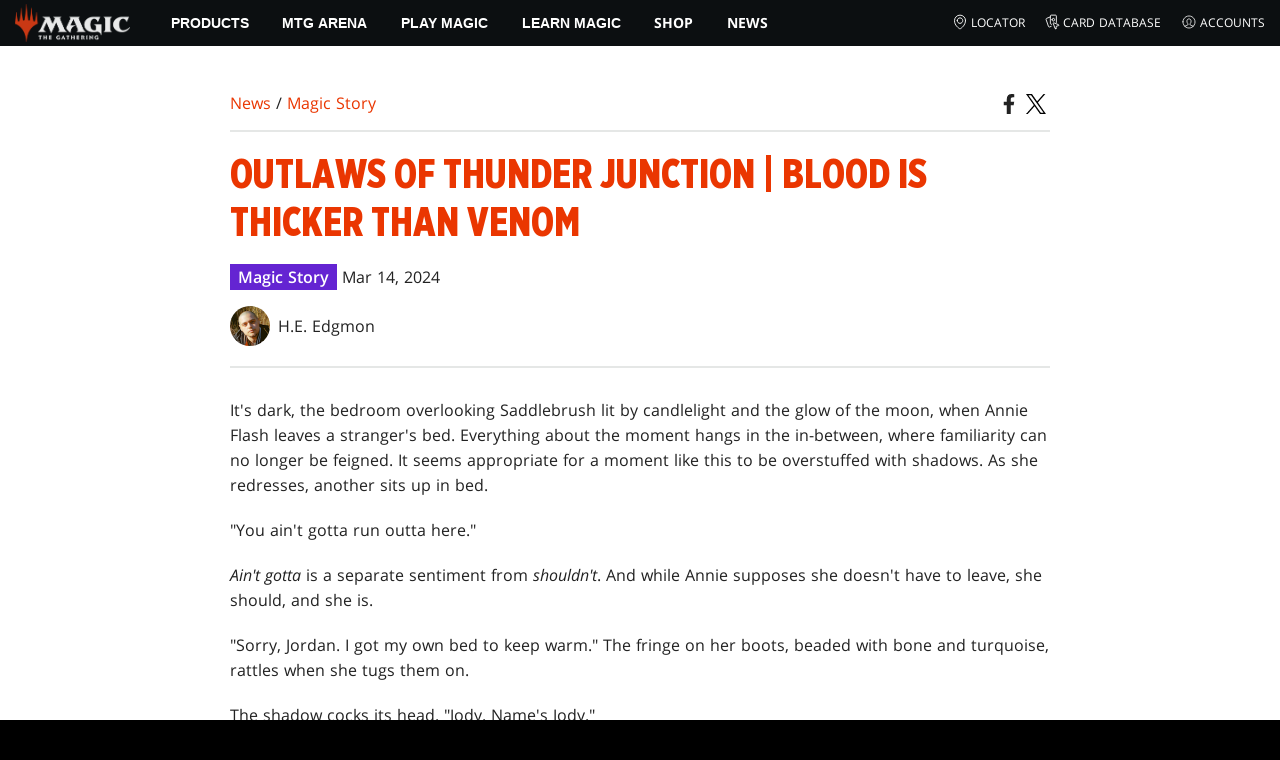

--- FILE ---
content_type: text/html; charset=utf-8
request_url: https://magic.wizards.com/en/news/magic-story/blood-is-thicker-than-venom
body_size: 71746
content:
<!doctype html><html data-n-head-ssr lang="en-US" data-n-head="%7B%22lang%22:%7B%22ssr%22:%22en-US%22%7D%7D"><head ><script>window.dataLayer=window.dataLayer||[],window.dataLayer.push({userProperties:{user_id:"",user_type:"",newsletter_opt_in:"",targeted_analytics_opt_in:""}})</script><meta data-n-head="ssr" charset="utf-8"><meta data-n-head="ssr" name="viewport" content="width=device-width, initial-scale=1"><meta data-n-head="ssr" data-hid="google-site-verification" name="google-site-verification" content="WquIfqfWtlm2X62GTeJ-5vDtRrbOVOIT6mFc3vAP5BQ"><meta data-n-head="ssr" data-hid="gsv" name="google-site-verification" content="IjersixWhzfN8VOx9F_Pqujt5-OxIFfqjjNAE3qnb_Q"><meta data-n-head="ssr" data-hid="i18n-og" property="og:locale" content="en_US"><meta data-n-head="ssr" data-hid="i18n-og-alt-zh-CN" property="og:locale:alternate" content="zh_CN"><meta data-n-head="ssr" data-hid="i18n-og-alt-zh-TW" property="og:locale:alternate" content="zh_TW"><meta data-n-head="ssr" data-hid="i18n-og-alt-zh-HK" property="og:locale:alternate" content="zh_HK"><meta data-n-head="ssr" data-hid="i18n-og-alt-fr-FR" property="og:locale:alternate" content="fr_FR"><meta data-n-head="ssr" data-hid="i18n-og-alt-de-DE" property="og:locale:alternate" content="de_DE"><meta data-n-head="ssr" data-hid="i18n-og-alt-it-IT" property="og:locale:alternate" content="it_IT"><meta data-n-head="ssr" data-hid="i18n-og-alt-pt-BR" property="og:locale:alternate" content="pt_BR"><meta data-n-head="ssr" data-hid="i18n-og-alt-es-ES" property="og:locale:alternate" content="es_ES"><meta data-n-head="ssr" data-hid="description" name="description" content="Annie Flash doesn&#x27;t fight her ghosts—she runs from them. That running&#x27;s taken her to a small town on the very edge of the frontier, where danger lurks out in the dunes."><meta data-n-head="ssr" data-hid="keywords" name="keywords" keywords="Magic Story, OTJ, Outlaws of Thunder Junction, H.E. Edgmon, MTG, Magic, The Gathering"><meta data-n-head="ssr" data-hid="og:title" property="og:title" content="Outlaws of Thunder Junction | Blood Is Thicker than Venom"><meta data-n-head="ssr" data-hid="og:description" property="og:description" content="Annie Flash doesn&#x27;t fight her ghosts—she runs from them. That running&#x27;s taken her to a small town on the very edge of the frontier, where danger lurks out in the dunes."><meta data-n-head="ssr" data-hid="og:image" property="og:image" content="https://images.ctfassets.net/s5n2t79q9icq/4lHJ2x1cd88QuzreHdkGIP/c0ed8e3297bddcdc5ca709f3f9e6de35/Hero_OTJ_Rattlewurm_Filip_Burburan.jpg"><meta data-n-head="ssr" data-hid="twitter:card" property="twitter:card" content="summary_large_image"><meta data-n-head="ssr" data-hid="twitter:title" property="twitter:title" content="Outlaws of Thunder Junction | Blood Is Thicker than Venom"><meta data-n-head="ssr" data-hid="twitter:description" property="twitter:description" content="Annie Flash doesn&#x27;t fight her ghosts—she runs from them. That running&#x27;s taken her to a small town on the very edge of the frontier, where danger lurks out in the dunes."><meta data-n-head="ssr" data-hid="twitter:image" property="twitter:image" content="https://images.ctfassets.net/s5n2t79q9icq/4lHJ2x1cd88QuzreHdkGIP/c0ed8e3297bddcdc5ca709f3f9e6de35/Hero_OTJ_Rattlewurm_Filip_Burburan.jpg"><meta data-n-head="ssr" data-hid="og:type" property="og:type" content="website"><meta data-n-head="ssr" data-hid="og:url" property="og:url" content="https://magic.wizards.com/en/news/magic-story/blood-is-thicker-than-venom"><meta data-n-head="ssr" data-hid="og:site_name" property="og:site_name" content="MAGIC: THE GATHERING"><title>Outlaws of Thunder Junction | Blood Is Thicker than Venom</title><link data-n-head="ssr" rel="icon" type="image/x-icon" href="/assets/favicon.ico"><link data-n-head="ssr" data-hid="i18n-alt-en" rel="alternate" href="https://magic.wizards.com/en/news/magic-story/blood-is-thicker-than-venom" hreflang="en"><link data-n-head="ssr" data-hid="i18n-alt-zh" rel="alternate" href="https://magic.wizards.com/zh-Hans/news/magic-story/blood-is-thicker-than-venom" hreflang="zh"><link data-n-head="ssr" data-hid="i18n-alt-zh-CN" rel="alternate" href="https://magic.wizards.com/zh-Hans/news/magic-story/blood-is-thicker-than-venom" hreflang="zh-CN"><link data-n-head="ssr" data-hid="i18n-alt-zh-TW" rel="alternate" href="https://magic.wizards.com/zh-Hant/news/magic-story/blood-is-thicker-than-venom" hreflang="zh-TW"><link data-n-head="ssr" data-hid="i18n-alt-zh-HK" rel="alternate" href="https://magic.wizards.com/zh-Hant/news/magic-story/blood-is-thicker-than-venom" hreflang="zh-HK"><link data-n-head="ssr" data-hid="i18n-alt-fr" rel="alternate" href="https://magic.wizards.com/fr/news/magic-story/blood-is-thicker-than-venom" hreflang="fr"><link data-n-head="ssr" data-hid="i18n-alt-de" rel="alternate" href="https://magic.wizards.com/de/news/magic-story/blood-is-thicker-than-venom" hreflang="de"><link data-n-head="ssr" data-hid="i18n-alt-it" rel="alternate" href="https://magic.wizards.com/it/news/magic-story/blood-is-thicker-than-venom" hreflang="it"><link data-n-head="ssr" data-hid="i18n-alt-pt" rel="alternate" href="https://magic.wizards.com/pt-BR/news/magic-story/blood-is-thicker-than-venom" hreflang="pt"><link data-n-head="ssr" data-hid="i18n-alt-es" rel="alternate" href="https://magic.wizards.com/es/news/magic-story/blood-is-thicker-than-venom" hreflang="es"><link data-n-head="ssr" data-hid="i18n-can" rel="canonical" href="https://magic.wizards.com/en/news/magic-story/blood-is-thicker-than-venom"><script data-n-head="ssr" data-hid="semaphore-script" type="text/javascript" charset="utf-8">!function(){
          window.semaphore=window.semaphore||[],window.ketch=function(){
            window.semaphore.push(arguments)
          };
          var e=new URLSearchParams(document.location.search),
              o=e.has("property")?e.get("property"):"magic",
              n=document.createElement("script");
          n.type="text/javascript",
          n.src="https://global.ketchcdn.com/web/v3/config/hasbro/".concat(o,"/boot.js"),
          n.defer=n.async=!0,
          document.getElementsByTagName("head")[0].appendChild(n)
        }();</script><script data-n-head="ssr" data-hid="gtm-script">if(!window._gtm_init){window._gtm_init=1;(function(w,n,d,m,e,p){w[d]=(w[d]==1||n[d]=='yes'||n[d]==1||n[m]==1||(w[e]&&w[e][p]&&w[e][p]()))?1:0})(window,navigator,'doNotTrack','msDoNotTrack','external','msTrackingProtectionEnabled');(function(w,d,s,l,x,y){w[x]={};w._gtm_inject=function(i){if(w.doNotTrack||w[x][i])return;w[x][i]=1;w[l]=w[l]||[];w[l].push({'gtm.start':new Date().getTime(),event:'gtm.js'});var f=d.getElementsByTagName(s)[0],j=d.createElement(s);j.async=true;j.src='https://www.googletagmanager.com/gtm.js?id='+i;f.parentNode.insertBefore(j,f);};w[y]('GTM-P9XT3MP')})(window,document,'script','dataLayer','_gtm_ids','_gtm_inject')}</script><script data-n-head="ssr" data-hid="org-json-ld" type="application/ld+json">{
  "url": "https://magic.wizards.com/en",
  "logo": "https://images.ctfassets.net/s5n2t79q9icq/3dB5uyWzUH95O1ZPBNNUX5/6cff7c65a809285755ea24b164b6ac65/magic-logo.png?fm=webp",
  "name": "Magic: The Gathering",
  "@type": "Organization",
  "sameAs": [
    "https://www.facebook.com/MagicTheGathering",
    "https://twitter.com/wizards_magic",
    "https://www.instagram.com/wizards_magic/",
    "https://www.youtube.com/channel/UC8ZGymAvfP97qJabgqUkz4A",
    "https://www.twitch.tv/magic",
    "https://en.wikipedia.org/wiki/Magic:_The_Gathering"
  ],
  "@context": "https://schema.org"
}</script><script data-n-head="ssr" data-hid="article-json-ld" type="application/ld+json">{
  "@context": "https://schema.org",
  "@type": "Article",
  "headline": "Outlaws of Thunder Junction | Blood Is Thicker than Venom",
  "image": [
    "https://images.ctfassets.net/s5n2t79q9icq/4lHJ2x1cd88QuzreHdkGIP/c0ed8e3297bddcdc5ca709f3f9e6de35/Hero_OTJ_Rattlewurm_Filip_Burburan.jpg"
  ],
  "datePublished": "2024-03-14T08:00-08:00",
  "dateModified": "2024-05-30T16:06:51.002Z",
  "author": [
    {
      "@type": "Person",
      "name": "H.E. Edgmon"
    }
  ],
  "publisher": [
    {
      "name": "Magic: The Gathering"
    }
  ],
  "url": "https://magic.wizards.com/en/news/magic-story/blood-is-thicker-than-venom"
}</script><style data-vue-ssr-id="b7d52e30:0 bc810302:0 eae2d398:0 946c05c6:0 4c83b126:0 b1b3b8d0:0 374acc92:0 3a1b44ed:0 799657db:0 85494fd4:0 366f9096:0 02aa0215:0 57004bae:0 146bb0db:0 6e282f1c:0 e73b002e:0 a5eb9fec:0 b1831c10:0 1ba2bf78:0 0f67c287:0 775d6145:0 778edac2:0 d11c2f98:0 fc6fc2fa:0 70dba171:0 314138da:0 1f7a77db:0">.nuxt-progress{background-color:#e83411;height:2px;left:0;opacity:1;position:fixed;right:0;top:0;transition:width .1s,opacity .4s;width:0;z-index:999999}.nuxt-progress.nuxt-progress-notransition{transition:none}.nuxt-progress-failed{background-color:red}
@font-face{font-display:swap;font-family:"Beleren";font-style:normal;font-weight:400;src:url(/assets/fonts/Beleren-Bold.woff2) format("woff2"),url(/assets/fonts/Beleren-Bold.woff) format("woff"),url(/assets/fonts/Beleren-Bold.ttf) format("truetype")}@font-face{font-display:swap;font-family:"Beleren Small Caps";font-style:normal;font-weight:400;src:url(/assets/fonts/Beleren-Small-Caps.woff2) format("woff2"),url(/assets/fonts/Beleren-Small-Caps.woff) format("woff"),url(/assets/fonts/Beleren-Small-Caps.ttf) format("truetype")}@font-face{font-display:swap;font-family:"Open Sans";font-style:italic;font-weight:300;src:local("Open Sans Light Italic"),local("OpenSans-LightItalic"),url(/assets/fonts/OpenSans-LightItalic-Ext.woff2) format("woff2");unicode-range:u+0100-024f,u+0259,u+1e??,u+2020,u+20a0-20ab,u+20ad-20cf,u+2113,u+2c60-2c7f,u+a720-a7ff}@font-face{font-display:swap;font-family:"Open Sans";font-style:italic;font-weight:300;src:local("Open Sans Light Italic"),local("OpenSans-LightItalic"),url(/assets/fonts/OpenSans-LightItalic.woff2) format("woff2");unicode-range:u+00??,u+0131,u+0152-0153,u+02bb-02bc,u+02c6,u+02da,u+02dc,u+2000-206f,u+2074,u+20ac,u+2122,u+2191,u+2193,u+2212,u+2215,u+feff,u+fffd}@font-face{font-display:swap;font-family:"Open Sans";font-style:italic;font-weight:400;src:local("Open Sans Italic"),local("OpenSans-Italic"),url(/assets/fonts/OpenSans-Italic-Ext.woff2) format("woff2");unicode-range:u+0100-024f,u+0259,u+1e??,u+2020,u+20a0-20ab,u+20ad-20cf,u+2113,u+2c60-2c7f,u+a720-a7ff}@font-face{font-display:swap;font-family:"Open Sans";font-style:italic;font-weight:400;src:local("Open Sans Italic"),local("OpenSans-Italic"),url(/assets/fonts/OpenSans-Italic.woff2) format("woff2");unicode-range:u+00??,u+0131,u+0152-0153,u+02bb-02bc,u+02c6,u+02da,u+02dc,u+2000-206f,u+2074,u+20ac,u+2122,u+2191,u+2193,u+2212,u+2215,u+feff,u+fffd}@font-face{font-display:swap;font-family:"Open Sans";font-style:italic;font-weight:600;src:local("Open Sans SemiBold Italic"),local("OpenSans-SemiBoldItalic"),url(/assets/fonts/OpenSans-SemiBoldItalic-Ext.woff2) format("woff2");unicode-range:u+0100-024f,u+0259,u+1e??,u+2020,u+20a0-20ab,u+20ad-20cf,u+2113,u+2c60-2c7f,u+a720-a7ff}@font-face{font-display:swap;font-family:"Open Sans";font-style:italic;font-weight:600;src:local("Open Sans SemiBold Italic"),local("OpenSans-SemiBoldItalic"),url(/assets/fonts/OpenSans-SemiBoldItalic.woff2) format("woff2");unicode-range:u+00??,u+0131,u+0152-0153,u+02bb-02bc,u+02c6,u+02da,u+02dc,u+2000-206f,u+2074,u+20ac,u+2122,u+2191,u+2193,u+2212,u+2215,u+feff,u+fffd}@font-face{font-display:swap;font-family:"Open Sans";font-style:italic;font-weight:700;src:local("Open Sans Bold Italic"),local("OpenSans-BoldItalic"),url(/assets/fonts/OpenSans-BoldItalic-Ext.woff2) format("woff2");unicode-range:u+0100-024f,u+0259,u+1e??,u+2020,u+20a0-20ab,u+20ad-20cf,u+2113,u+2c60-2c7f,u+a720-a7ff}@font-face{font-display:swap;font-family:"Open Sans";font-style:italic;font-weight:700;src:local("Open Sans Bold Italic"),local("OpenSans-BoldItalic"),url(/assets/fonts/OpenSans-BoldItalic.woff2) format("woff2");unicode-range:u+00??,u+0131,u+0152-0153,u+02bb-02bc,u+02c6,u+02da,u+02dc,u+2000-206f,u+2074,u+20ac,u+2122,u+2191,u+2193,u+2212,u+2215,u+feff,u+fffd}@font-face{font-display:swap;font-family:"Open Sans";font-style:italic;font-weight:800;src:local("Open Sans ExtraBold Italic"),local("OpenSans-ExtraBoldItalic"),url(/assets/fonts/OpenSans-ExtraBoldItalic-Ext.woff2) format("woff2");unicode-range:u+0100-024f,u+0259,u+1e??,u+2020,u+20a0-20ab,u+20ad-20cf,u+2113,u+2c60-2c7f,u+a720-a7ff}@font-face{font-display:swap;font-family:"Open Sans";font-style:italic;font-weight:800;src:local("Open Sans ExtraBold Italic"),local("OpenSans-ExtraBoldItalic"),url(/assets/fonts/OpenSans-ExtraBoldItalic.woff2) format("woff2");unicode-range:u+00??,u+0131,u+0152-0153,u+02bb-02bc,u+02c6,u+02da,u+02dc,u+2000-206f,u+2074,u+20ac,u+2122,u+2191,u+2193,u+2212,u+2215,u+feff,u+fffd}@font-face{font-display:swap;font-family:"Open Sans";font-style:normal;font-weight:300;src:local("Open Sans Light"),local("OpenSans-Light"),url(/assets/fonts/OpenSans-Light-Ext.woff2) format("woff2");unicode-range:u+0100-024f,u+0259,u+1e??,u+2020,u+20a0-20ab,u+20ad-20cf,u+2113,u+2c60-2c7f,u+a720-a7ff}@font-face{font-display:swap;font-family:"Open Sans";font-style:normal;font-weight:300;src:local("Open Sans Light"),local("OpenSans-Light"),url(/assets/fonts/OpenSans-Light.woff2) format("woff2");unicode-range:u+00??,u+0131,u+0152-0153,u+02bb-02bc,u+02c6,u+02da,u+02dc,u+2000-206f,u+2074,u+20ac,u+2122,u+2191,u+2193,u+2212,u+2215,u+feff,u+fffd}@font-face{font-display:swap;font-family:"Open Sans";font-style:normal;font-weight:400;src:local("Open Sans Regular"),local("OpenSans-Regular"),url(/assets/fonts/OpenSans-Regular-Ext.woff2) format("woff2");unicode-range:u+0100-024f,u+0259,u+1e??,u+2020,u+20a0-20ab,u+20ad-20cf,u+2113,u+2c60-2c7f,u+a720-a7ff}@font-face{font-display:swap;font-family:"Open Sans";font-style:normal;font-weight:400;src:local("Open Sans Regular"),local("OpenSans-Regular"),url(/assets/fonts/OpenSans-Regular.woff2) format("woff2");unicode-range:u+00??,u+0131,u+0152-0153,u+02bb-02bc,u+02c6,u+02da,u+02dc,u+2000-206f,u+2074,u+20ac,u+2122,u+2191,u+2193,u+2212,u+2215,u+feff,u+fffd}@font-face{font-display:swap;font-family:"Open Sans";font-style:normal;font-weight:600;src:local("Open Sans SemiBold"),local("OpenSans-SemiBold"),url(/assets/fonts/OpenSans-SemiBold-Ext.woff2) format("woff2");unicode-range:u+0100-024f,u+0259,u+1e??,u+2020,u+20a0-20ab,u+20ad-20cf,u+2113,u+2c60-2c7f,u+a720-a7ff}@font-face{font-display:swap;font-family:"Open Sans";font-style:normal;font-weight:600;src:local("Open Sans SemiBold"),local("OpenSans-SemiBold"),url(/assets/fonts/OpenSans-SemiBold.woff2) format("woff2");unicode-range:u+00??,u+0131,u+0152-0153,u+02bb-02bc,u+02c6,u+02da,u+02dc,u+2000-206f,u+2074,u+20ac,u+2122,u+2191,u+2193,u+2212,u+2215,u+feff,u+fffd}@font-face{font-display:swap;font-family:"Open Sans";font-style:normal;font-weight:700;src:local("Open Sans Bold"),local("OpenSans-Bold"),url(/assets/fonts/OpenSans-Bold-Ext.woff2) format("woff2");unicode-range:u+0100-024f,u+0259,u+1e??,u+2020,u+20a0-20ab,u+20ad-20cf,u+2113,u+2c60-2c7f,u+a720-a7ff}@font-face{font-display:swap;font-family:"Open Sans";font-style:normal;font-weight:700;src:local("Open Sans Bold"),local("OpenSans-Bold"),url(/assets/fonts/OpenSans-Bold.woff2) format("woff2");unicode-range:u+00??,u+0131,u+0152-0153,u+02bb-02bc,u+02c6,u+02da,u+02dc,u+2000-206f,u+2074,u+20ac,u+2122,u+2191,u+2193,u+2212,u+2215,u+feff,u+fffd}@font-face{font-display:swap;font-family:"Open Sans";font-style:normal;font-weight:800;src:local("Open Sans ExtraBold"),local("OpenSans-ExtraBold"),url(/assets/fonts/OpenSans-ExtraBold-Ext.woff2) format("woff2");unicode-range:u+0100-024f,u+0259,u+1e??,u+2020,u+20a0-20ab,u+20ad-20cf,u+2113,u+2c60-2c7f,u+a720-a7ff}@font-face{font-display:swap;font-family:"Open Sans";font-style:normal;font-weight:800;src:local("Open Sans ExtraBold"),local("OpenSans-ExtraBold"),url(/assets/fonts/OpenSans-ExtraBold.woff2) format("woff2");unicode-range:u+00??,u+0131,u+0152-0153,u+02bb-02bc,u+02c6,u+02da,u+02dc,u+2000-206f,u+2074,u+20ac,u+2122,u+2191,u+2193,u+2212,u+2215,u+feff,u+fffd}@font-face{font-display:swap;font-family:"Gotham Narrow";font-style:normal;font-weight:500;src:url(/assets/fonts/GothamNarrow-Medium.woff2) format("woff2")}@font-face{font-display:swap;font-family:"Gotham Narrow";font-style:normal;font-weight:600;src:url(/assets/fonts/GothamNarrow-Bold.woff2) format("woff2")}@font-face{font-display:swap;font-family:"Gotham Narrow";font-style:normal;font-weight:800;src:url(/assets/fonts/GothamNarrow-Black.woff2) format("woff2")}:root{--black:#000;--black-alpha0:transparent;--black-alpha10:rgba(0,0,0,.1);--black-alpha25:rgba(0,0,0,.25);--black-alpha50:rgba(0,0,0,.5);--black-alpha75:rgba(0,0,0,.75);--black-alpha90:rgba(0,0,0,.9);--white:#fff;--white-alpha0:hsla(0,0%,100%,0);--white-alpha10:hsla(0,0%,100%,.1);--white-alpha25:hsla(0,0%,100%,.25);--white-alpha50:hsla(0,0%,100%,.5);--white-alpha75:hsla(0,0%,100%,.75);--white-alpha90:hsla(0,0%,100%,.9);--magic-brand-red:#ea3601;--magic-brand-orange:#ff6000;--discord-brand-color:#404fec;--facebook-brand-color:#0d77fb;--instagram-brand-color:#405de6;--twitter-brand-color:#1da1f2;--tiktok-brand-color:#fe2c55;--twitch-brand-color:#9436ff;--youtube-brand-color:#ff0100;--system-font-family:-apple-system,system-ui,-apple-system,Segoe UI,Roboto,Ubuntu,Cantarell,Noto Sans,sans-serif,"Segoe UI",Roboto,"Helvetica Neue",Arial,"Noto Sans",sans-serif,"Apple Color Emoji","Segoe UI Emoji","Segoe UI Symbol","Noto Color Emoji";--base-font-color:var(--white);--base-font-family:"Open Sans",Arial,sans-serif;--base-font-size:16px;--base-word-spacing:1px;--strong-font-family:"Gotham Narrow",Arial,serif;--magic-font-family:"Beleren",serif;--magic-font-family-small-caps:"Beleren Small Caps",serif;--html-background:var(--black);--max-site-width:2160px;--default-max-content-width:1440px;--site-header-height:54px;--site-header-z-index:100;--swiper-overflow:visible;--auto-card-label-color:#eb2c06;--easeInSine:cubic-bezier(0.47,0,0.745,0.715);--easeInCubic:cubic-bezier(0.55,0.055,0.675,0.19);--easeInQuint:cubic-bezier(0.755,0.05,0.855,0.06);--easeInCirc:cubic-bezier(0.6,0.04,0.98,0.335);--easeOutSine:cubic-bezier(0.39,0.575,0.565,1);--easeOutCubic:cubic-bezier(0.215,0.61,0.355,1);--easeOutQuint:cubic-bezier(0.23,1,0.32,1);--easeOutCirc:cubic-bezier(0.075,0.82,0.165,1);--easeInOutSine:cubic-bezier(0.445,0.05,0.55,0.95);--easeInOutCubic:cubic-bezier(0.645,0.045,0.355,1);--easeInOutQuint:cubic-bezier(0.86,0,0.07,1);--easeInOutCirc:cubic-bezier(0.785,0.135,0.15,0.86);--easeInQuad:cubic-bezier(0.55,0.085,0.68,0.53);--easeInQuart:cubic-bezier(0.895,0.03,0.685,0.22);--easeInExpo:cubic-bezier(0.95,0.05,0.795,0.035);--easeInBack:cubic-bezier(0.6,-0.28,0.735,0.045);--easeOutQuad:cubic-bezier(0.25,0.46,0.45,0.94);--easeOutQuart:cubic-bezier(0.165,0.84,0.44,1);--easeOutExpo:cubic-bezier(0.19,1,0.22,1);--easeOutBack:cubic-bezier(0.175,0.885,0.32,1.275);--easeInOutQuad:cubic-bezier(0.455,0.03,0.515,0.955);--easeInOutQuart:cubic-bezier(0.77,0,0.175,1);--easeInOutExpo:cubic-bezier(1,0,0,1);--easeInOutBack:cubic-bezier(0.68,-0.55,0.265,1.55)}html{-ms-text-size-adjust:100%;-webkit-text-size-adjust:100%;-moz-osx-font-smoothing:grayscale;-webkit-font-smoothing:antialiased;background:#000;background:var(--html-background);box-sizing:border-box;color:#fff;color:var(--base-font-color,#fff);font-family:"Open Sans",Arial,sans-serif;font-family:var(--base-font-family);font-size:16px;font-size:var(--base-font-size);word-spacing:1px;word-spacing:var(--base-word-spacing)}*,:after,:before{box-sizing:border-box;margin:0}[role=button],[type=button],[type=reset],[type=submit],button{cursor:pointer}h1,h2,h3,h4,h5,h6{font-family:"Gotham Narrow",Arial,serif;font-family:var(--strong-font-family);font-weight:800;text-transform:uppercase}a{color:#ea3601;color:var(--theme-link-color,#ea3601);outline:none;-webkit-text-decoration:none;text-decoration:none;will-change:filter}a:focus,a:hover{filter:drop-shadow(0 0 8px #ea3601);filter:drop-shadow(0 0 8px var(--theme-link-color,#ea3601))}a:active{color:#b93b0d;color:var(--theme-link-color--active,#b93b0d)}img{vertical-align:middle}option{color:rgba(0,0,0,.9);color:var(--black-alpha90)}dialog:focus-visible{outline:none}.__nuxt-error-page{min-height:66vh;position:relative!important}swiper-container::part(scrollbar){position:relative!important}swiper-container::part(scrollbar){--swiper-scrollbar-bg-color:rgba(0,0,0,.33);--swiper-scrollbar-drag-bg-color:#e83411;--swiper-scrollbar-sides-offset:80px;--swiper-scrollbar-bottom:0;margin:2rem 0 0;margin:var(--swiper-scrollbar-margin,2rem 0 0)}swiper-container::part(scrollbar):after{content:"";cursor:grab;height:40px;left:50%;position:absolute;top:50%;transform:translate(-50%,-50%);width:100%;z-index:1}swiper-container::part(scrollbar):active:after{cursor:grabbing}.swiper,.swiper-container{overflow:visible!important;overflow:var(--swiper-overflow,visible)!important;touch-action:pan-y}.swiper-wrapper{display:flex}.swiper-slide{height:auto!important;height:var(--swiper-slide-height,auto)!important}.swiperArrows-absolute{cursor:pointer;display:none;position:absolute;top:50%;transform:translateY(-50%);z-index:1}@media(min-width:1024px){.swiperArrows-absolute{display:inline-block}}.swiper-button-lock{display:none!important;pointer-events:none!important}.swiperPrev-absolute{left:0}.swiperNext-absolute{right:0}.swiperPrev-absolute--5{left:-5%}.swiperNext-absolute--5{right:-5%}deck-list{white-space:pre}.u-text-center{text-align:center}.u-sr-only{border:0;color:transparent;font:0/0 a;text-shadow:none}.u-img-responsive{height:auto;max-width:100%}.u-br-12{border-radius:12px;overflow:hidden}.hidden{display:none!important}
.css-8VpUG{-webkit-clip-path:content-box;clip-path:content-box;margin:0 auto;max-width:var(--max-site-width)}.css-rgoyv{-webkit-backdrop-filter:blur(2px);backdrop-filter:blur(2px);background:var(--black-alpha75);bottom:0;left:0;position:fixed;right:0;top:0;z-index:calc(var(--site-header-z-index) - 1)}
.css-RbpHS{height:1px;left:-999px;left:0;overflow:hidden;position:absolute;top:auto;width:1px;z-index:-2}.css-RbpHS:focus{border:1px dashed var(--black)}.css-RbpHS:active,.css-RbpHS:focus{background:var(--black);color:var(--white);font-size:.875rem;font-weight:600;height:var(--site-header-height);left:0;outline:none;overflow:auto;padding:1.15em 0 1em;position:fixed;right:0;text-align:center;-webkit-text-decoration:underline;text-decoration:underline;top:0;width:auto;z-index:800}
.css-pwZO0{--theme-link-color:#ea3601;--theme-link-color--active:#b93b0d;--theme-accent-color:#ea4b12;--logo-width:115px;--bar-bg-color:#0c0f11;--bar-padding:0 15px;--bar-justify:center;--bar-links-display:none;--bar-link-gap:20px;--bar-link-color:var(--white);--bar-link-icon-size:1.3em;--burger-display:block;--nav-display:none;--navigation-padding:6px 15px;--navigation-display:none;--drawer-max-width:320px;--drawer-top-padding:var(--site-header-height)}@media(min-width:1024px){.css-pwZO0{--bar-justify:flex-start;--bar-links-display:block;--burger-display:none;--nav-display:block;--navigation-display:flex}}.css-ijoWq{background-color:var(--bar-bg-color);position:sticky;top:0;z-index:var(--site-header-z-index)}.css-IPddW{display:var(--nav-display);height:100%}.css-7Mm5k{align-items:center;background-color:var(--bar-bg-color);display:flex;height:var(--site-header-height);justify-content:var(--bar-justify);margin:0 auto;max-width:calc(var(--default-max-content-width) + 30px);padding:var(--bar-padding);position:relative}.css-KIU28{display:none}.css-QgeYR{list-style:none;padding:0 1.5em}.css-QgeYR,.css-QgeYR li{height:100%}.css-QgeYR .css-rCH-s{align-items:center;background:transparent;border:none;color:var(--white);display:inline-flex;font-size:.875rem;font-weight:700;height:100%;justify-content:center;padding:0 1.2em;text-transform:uppercase}.css-QgeYR .css-rCH-s:focus,.css-QgeYR .css-rCH-s:hover{color:var(--theme-link-color);filter:drop-shadow(0 0 8px var(--theme-link-color));outline:none}.css-QgeYR .css-rCH-s:active{color:var(--theme-link-color--active)}.css-QgeYR .css-pLDdE{position:relative}.css-QgeYR .css-pLDdE:after{border:9px solid transparent;border-top:11px solid var(--theme-accent-color);content:"";display:block;left:50%;position:absolute;top:100%;transform:translateX(-9px);z-index:1000}.css-bbSbK{display:var(--burger-display);left:15px;position:absolute;top:50%;transform:translateY(-50%)}.css-Obhd0{flex:0 0 auto;width:var(--logo-width)}.css-wXlq4{height:auto;width:100%}.css-hZhFq{display:var(--bar-links-display);margin-left:auto}.css-UHKKC{list-style:none;margin-right:calc(0px - var(--bar-link-gap)/2);padding:0}.css-OrBaX{color:var(--bar-link-color);font-size:.75rem;line-height:1;margin:0 calc(var(--bar-link-gap)/2);text-transform:uppercase}.css-OrBaX:focus,.css-OrBaX:hover{color:var(--theme-link-color);filter:drop-shadow(0 0 8px var(--theme-link-color))}.css-OrBaX:active{color:var(--theme-link-color--active)}.css-Y58\+d{height:var(--bar-link-icon-size);margin-right:.25em;width:var(--bar-link-icon-size)}.css-pbj5P{height:100%;left:0;max-width:var(--drawer-max-width);position:fixed;top:0;transform:translateX(-100%) translateZ(0);transition:transform .3s var(--easeOutCirc);width:80vw;z-index:-1}.css-pbj5P.css-eVLZA{transform:translateX(0) translateZ(0)}.css-ZtHNW{background-color:var(--black);height:100%;padding:var(--drawer-top-padding) 0 0}.css-yDRko{list-style:none;max-height:100%;overflow:auto;padding:0}.css-NK8Pc{border-top:1px solid hsla(0,0%,100%,.1);list-style:none;padding:0}.css-w3STG .css-rCH-s{color:var(--white);font-weight:600;padding:.75em 1.5em .75em 2em}.css-w3STG .css-rCH-s:active,.css-w3STG .css-rCH-s:hover{color:var(--theme-link-color)}.css--dVAy .css-w3STG .css-rCH-s{font-weight:inherit}.css-w3STG .css-OrBaX{font-size:.875rem;padding:1em}.css-NPCbI{min-height:100px;width:100%}.css-g77Qr{background-color:var(--black);position:sticky;top:0}.css-guqOt{font-size:.9em;font-weight:700;position:relative;text-transform:uppercase}.css-guqOt:after{background-color:#ea4b12;content:"";display:block;height:2px;position:absolute;top:calc(100% + 2px);width:26px}.css-3kNYm{height:1.375em;margin-left:auto;width:1.375em}.css-GkXm9{position:absolute;transform:translateX(calc(-100% - 5px))}.css-k3\+MB{height:100%;width:100%}.css-fLm0P{background-color:var(--black);border-top:3px solid var(--theme-accent-color);left:0;padding:2em 0;position:fixed;top:var(--drawer-top-padding);width:100vw;z-index:-1}.css-owYot{margin-bottom:1em;max-width:200px}.css-4isMn{height:100%;left:0;position:fixed;right:0;top:var(--site-header-height)}.css-Sv21e{display:flex;margin:0 auto;max-width:var(--default-max-content-width);padding:0}.css-lvUQK{margin:0 2em}.css-KeIPk,.css-lvUQK{list-style:none;padding:0}.css-JkMvT{font-weight:700;text-transform:uppercase}.css-JkMvT:after{background-color:var(--theme-accent-color);content:"";display:block;height:2px;margin:3px 0 6px;width:26px}.css-x4ztt{align-items:center;color:var(--white-alpha75);display:inline-flex;flex-direction:column;justify-content:center;margin:4px 0}.css-x4ztt:active,.css-x4ztt:focus,.css-x4ztt:hover{color:var(--theme-link-color)}.css-Sy8YD{font-weight:700}.css-IdCc8{outline:none}.css-NKAb-{pointer-events:none}.css--E4Rg{position:relative;z-index:-2}.css--E4Rg.css-GQo9U{filter:blur(2px)}.css--E4Rg.css-GQo9U:after{background:var(--black-alpha75);bottom:0;content:"";left:0;position:absolute;right:0;top:0;z-index:100}
.css-GvEcW{--max-width:1200px}.css-Okwuj{padding:12px;position:relative}.css-Okwuj:before{background-color:var(--black);bottom:0;content:"";left:0;position:absolute;right:0;top:0;z-index:-1}.css-EP8jX{margin:0 auto;max-width:var(--max-width)}.css-hUA5l{padding:0 10px}
.css-V7\+d5{display:flex}.css-V7\+d5.css-simOn{display:inline-flex}.css-V7\+d5.css-qYndh{height:100%;width:100%}.css-V7\+d5.css-rZ8nS{height:100%}.css-V7\+d5.css-7gtHY{width:100%}.css-uKHBa{justify-content:flex-start}.css-tEXox{justify-content:flex-end}.css-zaJql{justify-content:center}.css-SY8hn{justify-content:space-around}.css-lHyHX{justify-content:space-between}.css-Y\+iIE{justify-content:space-evenly}.css-omMmf{align-items:flex-start}.css-P73fn{align-items:flex-end}.css-EbWDK{align-items:center}.css-ySvRo{align-items:stretch}
.css-MptDd{--article-background:#fff;--article-color:#222;--article-title-color:#ea3601;--article-header-border:2px solid #e5e7e6;--article-body-color:inherit;--article-body-line-height:1.6;--article-body-padding:30px 0;--article-img-margin:1em 0;--article-p-margin:0 0 1.25rem;--article-meta-margin:1em 0 0;--author-thumb-size:40px;--social-icon-color:inherit;--social-icon-size:20px;--article-footer-border--top:2px solid #e5e7e6;--article-footer-padding:2em 0;--article-tag-background:#6424d2;--article-visited-link-color:#6424d2}.css-ABgHt{background:var(--article-background);color:var(--article-color);min-height:90vh;overflow-x:clip}.css-T6X4d{margin:0 auto;max-width:820px;max-width:var(--article-container-max-width,820px);padding:30px 0;padding:var(--article-container-padding,30px 0);width:95vw;width:var(--article-container-width,95vw)}@media(min-width:1250px){.css-T6X4d{width:auto}}.css-NO0y2{align-items:flex-end;display:flex;justify-content:space-between}.css-VITSi{margin:1em 0;margin:var(--article-breadcrumb-margin,1em 0)}.css-39JfO{border:var(--article-header-border);border-left:0;border-right:0;padding:1.25em 0}.css-U6wsT{margin:var(--article-meta-margin)}.css-zGeE3{background:var(--article-tag-background);color:#fff;display:inline-block;font-weight:600;line-height:1.25;padding:.2em .5em}.css-zGeE3~.css-zGeE3{margin-left:.33em}.css-Ulkak{color:var(--article-title-color)}.css-V9Nnw{flex-wrap:wrap;gap:.5em 1em;margin:1em 0 0}.css-W1hvw,.css-V9Nnw{align-items:center;display:flex}.css-W1hvw{color:inherit}.css-IqqMm{margin:0}.css-jb7gJ{border-radius:50%;display:inline-block;height:var(--author-thumb-size);margin-right:.5em;overflow:hidden;width:var(--author-thumb-size)}.css-jb7gJ .css-5UcHy{aspect-ratio:1/1;height:100%;-o-object-fit:cover;object-fit:cover;width:100%}.css-H1dF5{color:var(--article-body-color);line-height:var(--article-body-line-height);margin:0 auto;max-width:100%;max-width:var(--article-body-max-width,100%);padding:var(--article-body-padding)}.css-H1dF5 h1,.css-H1dF5 h2,.css-H1dF5 h3,.css-H1dF5 h4,.css-H1dF5 h5,.css-H1dF5 h6{margin:0}.css-H1dF5 img{margin:var(--article-img-margin);max-width:100%}.css-H1dF5 p,.css-H1dF5>div{margin:var(--article-p-margin)}.css-H1dF5 pre code{white-space:pre-wrap}.css-H1dF5 hr{margin:2em 0}.css-H1dF5 a:visited{color:var(--article-visited-link-color)}.css--ns6x{display:flex;justify-content:center;margin:2em 0}.css-Jw3os{align-items:flex-end;display:flex;justify-content:flex-end;padding:1em 0}.css--9nNR{color:var(--social-icon-color);height:var(--social-icon-size);margin:0 .2em;width:var(--social-icon-size)}.css-PbQVI{border-top:var(--article-footer-border--top);display:flex;padding:var(--article-footer-padding)}.css-XjY7o{grid-gap:1em;display:grid;gap:1em;grid-template-columns:1fr;margin:0 auto;max-width:960px;max-width:var(--related-articles-max-width,960px);padding:30px 0;padding:var(--related-articles-padding,30px 0)}@media(min-width:768px){.css-XjY7o{grid-template-columns:repeat(3,1fr);margin-top:54px}}.css-ABgHt .datatable-wrapper{margin-bottom:20px}.css-ABgHt .datatable-container{overflow:auto}.css-ABgHt .datatable-table{margin:0}.css-ABgHt th[data-sortable]{background:#f9f9f9;padding:10px 22px 10px 10px}.css-ABgHt th[data-sortable] button{font-weight:700}.css-ABgHt .datatable-top{margin:16px 0}@media(min-width:768px){.css-ABgHt .datatable-top{align-items:center;display:flex;justify-content:space-between}}.css-ABgHt .datatable-selector{-webkit-appearance:none;-moz-appearance:none;appearance:none;background:transparent;border:1px solid #ddd;border:var(--data-table-selector-border,1px solid #ddd);border-radius:4px;color:inhreit;color:var(--data-table-selector-color,inhreit);font-size:16px;font-weight:600;line-height:1;outline:none;padding:6px 30px 6px 9px}.css-ABgHt .datatable-dropdown label{position:relative;text-transform:capitalize}.css-ABgHt .datatable-dropdown label:after{background:url(/_nuxt/a25a538be5577928354e70d13f59b5a7.svg);background-position:50%;background-size:cover;content:"";display:block;height:10px;left:50px;margin-top:-5px;pointer-events:none;position:absolute;top:50%;width:10px}.css-ABgHt .datatable-search{margin:16px 0;position:relative;width:100%}.css-ABgHt .datatable-search:after{background:url(/_nuxt/dfbab1963e2dea7854364f261602c5ce.svg);background-position:50%;background-size:cover;content:"";display:block;height:18px;left:14px;margin-top:-9px;pointer-events:none;position:absolute;top:50%;width:18px}@media(min-width:768px){.css-ABgHt .datatable-search{margin:0 0 0 auto;max-width:300px}}.css-ABgHt .datatable-search input[type=search]::-webkit-search-cancel-button,.css-ABgHt .datatable-search input[type=search]::-webkit-search-decoration,.css-ABgHt .datatable-search input[type=search]::-webkit-search-results-button,.css-ABgHt .datatable-search input[type=search]::-webkit-search-results-decoration{-webkit-appearance:none}.css-ABgHt .datatable-search .datatable-input{-webkit-appearance:none;border:1px solid #ddd;border-radius:24px;color:inhreit;color:var(--data-table-input-color,inhreit);display:inline-block;font-size:16px;outline:none;padding:13px .75em 11px 42px;width:100%}.css-ABgHt .datatable-search .datatable-input::-moz-placeholder{color:#767676}.css-ABgHt .datatable-search .datatable-input::placeholder{color:#767676}.css-ABgHt .datatable-table .datatable-sorter{background:none;border:none;color:#767676;color:var(--data-table-sorter-color,#767676);padding:0;position:relative;-webkit-text-decoration:none;text-decoration:none}.css-ABgHt .datatable-table .datatable-sorter:before{border-bottom:5px solid #cfcfcf;border-left:3px solid transparent;border-right:3px solid transparent;border-top-color:transparent;content:"";height:0;left:calc(100% + 6px);margin-top:-3px;position:absolute;top:50%;transform:translateY(-50%);width:0}.css-ABgHt .datatable-table .datatable-sorter:after{border-bottom-color:#535356;border-left:3px solid transparent;border-right:3px solid transparent;border-top:5px solid #cfcfcf;content:"";height:0;left:calc(100% + 6px);margin-top:7px;position:absolute;top:50%;transform:translateY(-50%);transform:translateY(calc(-100% - 1px));width:0}.css-ABgHt .datatable-ascending .datatable-sorter{color:#333}.css-ABgHt .datatable-ascending .datatable-sorter:before{border-bottom-color:#ea3601;border-bottom-color:var(--data-table-sorter-active-color,#ea3601)}.css-ABgHt .datatable-descending .datatable-sorter{color:#333}.css-ABgHt .datatable-descending .datatable-sorter:after{border-top-color:#ea3601;border-top-color:var(--data-table-sorter-active-color,#ea3601)}.css-ABgHt .datatable-bottom{border-radius:3px;margin-top:20px;overflow:hidden}@media(min-width:768px){.css-ABgHt .datatable-bottom{align-items:center;display:flex;justify-content:space-between}}.css-ABgHt .datatable-pagination-list{align-items:center;border-radius:4px;display:flex;justify-content:center;margin:16px 0;overflow:hidden}@media(min-width:768px){.css-ABgHt .datatable-pagination-list{margin:0}}.css-ABgHt .datatable-pagination-list li{list-style:none}.css-ABgHt .datatable-pagination-list-item-link{background:none;border:none;padding:none}.css-ABgHt email-signup{display:block;margin:1.25em 0}.css-ABgHt magic-card{display:inline-block;margin:0 0 1em;vertical-align:top;width:265px;width:var(--magic-card-width,265px)}.css-ABgHt spatial-card{display:inline-flex;margin:1em;vertical-align:top}.css-ABgHt table{border:1px solid #ddd;border-collapse:collapse;margin:2em 0;width:100%}.css-ABgHt table td,.css-ABgHt table th{border:1px solid #ddd;padding:1em}.css-ABgHt ol,.css-ABgHt ul{margin:var(--article-p-margin)}.css-ABgHt hr{border:none;border-top:1px solid #ddd}.css-ABgHt .cards-layout li{list-style:none;padding:0}.css-ABgHt .showHideListItems{border:none!important}.css-ABgHt .showHideListItems{margin-bottom:1em}.css-ABgHt .showHideListItems img{display:block;margin:1em auto;max-width:100%}.css-ABgHt .showHideListItems dt{background:#212121;color:#fff;cursor:pointer;padding:10px 15px 6px}.css-ABgHt .showHideListItems dt h2{margin:0}.css-ABgHt .showHideListItems dd{display:none}.css-ABgHt .showHideListItems dt.open~dd{display:block}.css-ABgHt .resizing-cig{float:none!important;min-width:0!important;min-width:auto!important;width:auto!important}.css-ABgHt .resizing-cig{align-items:center;display:inline-flex;flex-direction:column}.css-ABgHt .resizing-cig .rtecenter,.css-ABgHt .resizing-cig img{width:100%!important}.css-ABgHt .flipping-image{display:inline-block}.css-ABgHt .figure-wrapper{margin:0 0 2em;text-align:center}.css-ABgHt .figure-wrapper figure{display:inline-block}.css-ABgHt .figure-wrapper figure figcaption{font-size:.9em}.css-ABgHt iframe{max-width:100%!important}.css-ABgHt iframe{margin:var(--article-p-margin)}.css-ABgHt iframe[src^="https://player.twitch.tv/"],.css-ABgHt iframe[src^="https://www.youtube.com/"]{height:auto!important;width:100%!important}.css-ABgHt iframe[src^="https://player.twitch.tv/"],.css-ABgHt iframe[src^="https://www.youtube.com/"]{aspect-ratio:16/9;margin:var(--article-p-margin)}.css-ABgHt .rtecenter{text-align:center}.css-ABgHt .rtecenter magic-card{height:auto!important;margin:1.5em 0!important;width:265px!important}.css-ABgHt .rtecenter magic-card{display:inline-block}.css-ABgHt li.list-unstyled{list-style:none;padding:0}.css-ABgHt .card-block-selector.card-block-selector{margin:1em auto;max-width:300px}.css-ABgHt .strike-through{clear:both;color:#212121;font-size:2.5rem;font-weight:300;padding:0 30px;position:relative;text-align:center;text-transform:uppercase}.css-ABgHt .strike-through span{background-color:#fff;background-size:auto auto;display:inline;padding:0 10px;position:relative;white-space:pre-wrap}.css-ABgHt .strike-through:before{background:#bdbdbd;content:"";height:1px;left:0;margin-top:-1px;position:absolute;top:50%;width:100%;z-index:0}.css-ABgHt .wiz-autocard-card{display:inline-block;margin:0 .5em 1em;width:223px}.css-ABgHt .legacy_content img{border:0!important}.css-ABgHt .legacy_content img{display:block;height:auto;margin:0 auto;max-width:100%;padding-bottom:15px;padding-right:15px}.css-ABgHt .legacy_content img.full-page{margin:0 auto;max-width:100%}.css-oszX9{text-align:center}
.css-1\+IR9{--button-bg-color:var(--white);--button-border-color:var(--white);--button-border-radius:8px/50%;--button-font-family:var(--strong-font-family);--button-font-size:18px;--button-font-weight:600;--button-text-transform:uppercase;--button-padding:0.55em 1em 0.45em}html[lang=ja-JP] .css-1\+IR9,html[lang=zh-Hans] .css-1\+IR9,html[lang=zh-Hant] .css-1\+IR9{--button-padding:0.6em 1.75em 0.4em}.css-1\+IR9:disabled{opacity:.5;pointer-events:none}.css-1\+IR9.css-WC8Ng{--button-font-size:12px}.css-1\+IR9.css-Wb6wt{--button-font-size:15px}.css-1\+IR9.css-MmzC5{--button-font-size:22px}.css-1\+IR9.css-1TpMg{--button-border-radius:6px}.css-1\+IR9.css-1TpMg:focus{filter:none}.css-1\+IR9.css-1TpMg:hover{background:var(--black);color:var(--white);filter:none}.css-1\+IR9.css--jmSe{background:transparent;border:none;bottom:0;left:0;opacity:0;position:absolute;right:0;top:0;width:100%}.css-mEZKn{align-content:center;align-items:center;background-color:var(--button-bg-color);border-color:var(--button-border-color);border-radius:var(--button-border-radius);border-style:solid;border-width:2px;color:#222;color:var(--theme-button-color,#222);display:inline-flex;font-family:var(--button-font-family);font-size:var(--button-font-size);font-weight:var(--button-font-weight);justify-content:center;justify-items:center;line-height:1;outline:none;padding:var(--button-padding);place-content:center;place-items:center;text-align:center;-webkit-text-decoration:none;text-decoration:none;text-shadow:none;text-transform:var(--button-text-transform);will-change:transform}.css-mEZKn::-moz-focus-inner{border:none}.css-mEZKn:focus,.css-mEZKn:hover{filter:drop-shadow(0 0 8px var(--theme-accent-color))}.css-mEZKn:active{color:#222;color:var(--theme-button-color,#222);transform:translateY(1px)}.css-fZ0hG{background:transparent;border:2px solid;color:currentColor}.css-fZ0hG:focus,.css-fZ0hG:hover{color:var(--theme-accent-color)}.css-zSAoV{border-color:currentColor}.css-zSAoV:focus{filter:none}.css-zSAoV:hover{color:var(--theme-accent-color);filter:none}.css-0sC8e{background:transparent;border:none;border-radius:0;color:inherit;font-family:inherit;font-weight:inherit;padding:0;text-align:left;text-transform:none}.css-0sC8e:focus,.css-0sC8e:hover{color:inherit;filter:none}.css-wjuOa{display:none}
.css-ZAN76{font-size:36px;line-height:1.2}@media screen and (min-width:320px){.css-ZAN76{font-size:calc(34.5px + .46875vw)}}@media screen and (min-width:1600px){.css-ZAN76{font-size:42px}}.css-S3WFH{font-size:30px;line-height:1.2}@media screen and (min-width:320px){.css-S3WFH{font-size:calc(28.5px + .46875vw)}}@media screen and (min-width:1600px){.css-S3WFH{font-size:36px}}.css-Ur81b{font-size:24px;line-height:1.2}@media screen and (min-width:320px){.css-Ur81b{font-size:calc(22.5px + .46875vw)}}@media screen and (min-width:1600px){.css-Ur81b{font-size:30px}}.css-blB8m{font-size:18px;line-height:1.2}@media screen and (min-width:320px){.css-blB8m{font-size:calc(16.5px + .46875vw)}}@media screen and (min-width:1600px){.css-blB8m{font-size:24px}}.css-mxE4Y{font-size:16px;line-height:1.2}@media screen and (min-width:320px){.css-mxE4Y{font-size:calc(14.5px + .46875vw)}}@media screen and (min-width:1600px){.css-mxE4Y{font-size:22px}}.css-ApGFf{font-size:14px;line-height:1.2}@media screen and (min-width:320px){.css-ApGFf{font-size:calc(12.5px + .46875vw)}}@media screen and (min-width:1600px){.css-ApGFf{font-size:20px}}.css-i1S\+o{clip:rect(0,0,0,0);border:0;height:1px;margin:-1px;overflow:hidden;padding:0;position:absolute;width:1px}
.css-69rKc{margin:0 auto;max-width:calc(var(--container-max-width) + 3.5rem);max-width:calc(var(--container-max-width) + var(--container-padding-x, 1.75rem) + var(--container-padding-x, 1.75rem));padding:0 1.75rem;padding:0 var(--container-padding-x,1.75rem);width:100%}
.css-P1ULX{border-radius:12px;border-radius:var(--hub-card-border-radius,12px);display:flex;flex-direction:column;overflow:hidden}.css-P1ULX.css-Z6-Un{margin:0 auto;max-width:300px}@media(min-width:1024px){.css-P1ULX.css-Z6-Un{max-width:none}}.css-SbIaB{--magic-card-max-width:400px;padding:1em 1.25em;position:relative}.css-SbIaB:before{background:var(--black);border-radius:12px 12px 0 0;border-radius:var(--hub-card-border-radius,12px) var(--hub-card-border-radius,12px) 0 0;bottom:0;content:"";left:0;position:absolute;right:0;top:80%}.css-i5I94{background:var(--articles-hub-card-background,var(--black));color:var(--articles-hub-card-color,var(--white));display:flex;flex:1;flex-direction:column;font-size:16px;padding:1em;position:relative}@media screen and (min-width:320px){.css-i5I94{font-size:calc(11px + 1.5625vw)}}@media screen and (min-width:1600px){.css-i5I94{font-size:36px}}.css-i5I94 .css-Km4tb{margin:0 0 1em;max-width:640px;text-transform:none}.css-bA3nw{color:var(--white);cursor:pointer}.css-bA3nw:hover{filter:none}.css-bA3nw:focus .css-Km4tb,.css-bA3nw:hover .css-Km4tb{color:var(--theme-link-color)}.css-HjAJ5{background:rgba(0,0,0,.88);background:var(--articles-hub-card-media-background,rgba(0,0,0,.88))}.css-3uhfO{cursor:pointer}.css-gtlGW{height:100%!important;position:absolute!important}.css-KLPvC{background:#e83411;background:var(--tag-background,#e83411);color:var(--white);display:var(--tag-display);font-size:12px;font-weight:700;letter-spacing:.2em;margin:0 0 1em;padding:.25em .5em;position:absolute;text-transform:uppercase;top:0;transform:translateY(-50%)}.css-7oRnJ{align-items:center;color:var(--byline-color);display:flex;flex-wrap:wrap;font-size:11px;gap:1em;gap:var(--byline-gap,1em);margin:var(--byline-margin);margin-top:auto}@media screen and (min-width:320px){.css-7oRnJ{font-size:calc(10.25px + .23438vw)}}@media screen and (min-width:1600px){.css-7oRnJ{font-size:14px}}.css-7oRnJ .css-gKJw\+{border-radius:50%;height:2em;-o-object-fit:cover;object-fit:cover;width:2em}.css-7oRnJ .css-PSsDB{display:inline-block;height:.9em;width:.9em}.css-7oRnJ .css-x\+7Ky{display:inline-block;margin-left:.5em}.css-7oRnJ.css-9l5mf{gap:0;gap:var(--byline-gap--compact,0)}.css-7oRnJ.css-9l5mf .css-kByTr{transform:translateX(calc(var(--i)*-20%))}.css-mjrnX{font-size:.9rem;margin-bottom:2em}.css-xAask{margin-top:auto;text-align:center;z-index:1}
.css-UJQPz{overflow:hidden;overflow:var(--aspect-ratio-overflow,hidden);position:relative;width:100%}.css-UJQPz>*{height:auto;left:0;margin:0;position:absolute;top:0;width:100%}.css-UJQPz picture img{height:100%;width:100%}.css-UJQPz>embed,.css-UJQPz>iframe,.css-UJQPz>video{height:100%}
.css-lgBI5{--backdrop-anchored-img-height:var(--backdrop-anchored-img-height--base);--backdrop-anchored-width:100%;overflow:hidden;overflow:var(--backdrop-overflow,hidden);position:relative;z-index:0;z-index:var(--backdrop-z-index,0)}@media(min-width:576px){.css-lgBI5{--backdrop-anchored-width:var(--backdrop-anchored-width--xs,767px);--backdrop-anchored-img-height:var(--backdrop-anchored-img-height--xs)}}@media(min-width:768px){.css-lgBI5{--backdrop-anchored-width:var(--backdrop-anchored-width--sm,1023px);--backdrop-anchored-img-height:var(--backdrop-anchored-img-height--sm)}}@media(min-width:1024px){.css-lgBI5{--backdrop-anchored-width:var(--backdrop-anchored-width--md,1920px);--backdrop-anchored-img-height:var(--backdrop-anchored-img-height--md)}}@media(min-width:1250px){.css-lgBI5{--backdrop-anchored-width:var(--backdrop-anchored-width--lg,1920px);--backdrop-anchored-img-height:var(--backdrop-anchored-img-height--lg)}}.css-lgBI5.css-cZTqO{top:0}.css-SDYMF,.css-lgBI5.css-cZTqO{bottom:0;left:0;position:absolute;right:0}.css-SDYMF{pointer-events:none;top:var(--backdrop-intersection-offset)}.css-SDYMF.css-1O3Xu{background-color:rgba(255,0,0,.15);border:1px solid #ffeeba;pointer-events:auto;z-index:10}.css-SUx2I{bottom:0;left:0;overflow:hidden;pointer-events:none;position:absolute;right:0;top:-1px}.css-zR-P-{height:100%;left:50%;overflow:hidden;position:relative;transform:translateX(-50%);width:100%;z-index:-1}.css-zR-P-.css-qUi-b img{height:100%;-o-object-position:top;object-position:top;-o-object-position:var(--backdrop-alignment,top);object-position:var(--backdrop-alignment,top)}.css-zR-P-.css-H7MGG img{height:100%;-o-object-position:left;object-position:left;-o-object-position:var(--backdrop-alignment,left);object-position:var(--backdrop-alignment,left)}.css-zR-P-.css-gbSxd img{height:100%;-o-object-position:bottom;object-position:bottom;-o-object-position:var(--backdrop-alignment,bottom);object-position:var(--backdrop-alignment,bottom)}.css-zR-P-.css-4iv0A img{height:100%;-o-object-position:right;object-position:right;-o-object-position:var(--backdrop-alignment,right);object-position:var(--backdrop-alignment,right)}.css-zR-P-.css-0Tq\+D{bottom:auto;bottom:var(--backdrop-anchored-bottom,unset);height:100%;max-width:100%;width:var(--backdrop-anchored-width)}.css-zR-P-.css-0Tq\+D img{height:auto;height:var(--backdrop-anchored-img-height,auto);left:50%;min-height:0;min-height:auto;position:absolute;top:0;transform:translateX(-50%);width:var(--backdrop-anchored-width)}.css-zR-P-.css-0Tq\+D.css-H7MGG img{left:0;transform:none}.css-zR-P-.css-0Tq\+D.css-4iv0A img{left:auto;right:0;transform:none}.css-zR-P-.css-p8lIn{height:100%;max-width:100%;top:auto;top:var(--backdrop-anchored-top,unset);width:var(--backdrop-anchored-width)}.css-zR-P-.css-p8lIn img{bottom:0;height:auto;height:var(--backdrop-anchored-img-height,auto);left:50%;min-height:0;min-height:auto;position:absolute;transform:translateX(-50%);width:var(--backdrop-anchored-width)}.css-zR-P-.css-p8lIn.css-H7MGG img{left:0;transform:none}.css-zR-P-.css-p8lIn.css-4iv0A img{left:auto;right:0;transform:none}.css-JAkmE{bottom:0;left:0;overflow:hidden;position:absolute;right:0;top:0;z-index:-1}.css-QrnY2,.css-U1fCZ{min-height:100%;-o-object-fit:cover;object-fit:cover;width:100%}.css-U1fCZ{left:50%;position:absolute;top:0;transform:translateX(-50%)}
.css-zdz0x{line-height:auto;line-height:var(--cta-label-line-height,auto)}.css-ZaqyG{align-items:center;display:flex;height:100%;justify-content:center;margin:0 auto;width:90%}.css-ZaqyG.css-9jxjT{max-width:1280px}.css-ZaqyG.css-hMHPK{max-width:900px}.css-sPegO{background:#1f2025;background:var(--cta-modal-background,#1f2025);border:2px solid #35353d;border:var(--cta-modal-border,2px solid #35353d);border-radius:12px;border-radius:var(--cta-modal-border-radius,12px);color:var(--cta-modal-text-color,var(--white));max-height:80%;overflow:auto;padding:0 40px 40px;padding:var(--cta-modal-padding,0 40px 40px);text-align:center;text-align:var(--cta-modal-text-align,center);width:100%}.css-sPegO h1,.css-sPegO h2,.css-sPegO h3,.css-sPegO h4,.css-sPegO h5,.css-sPegO h6{margin-bottom:.5em}.css-sPegO p{line-height:2;margin:0 auto 1em;max-width:420px}.css-V\+knw{align-items:center;display:flex;height:40px;justify-content:center;margin-left:auto;position:sticky;right:0;top:0;width:40px}.css-sPegO .css-V\+knw{transform:translateX(40px)}.css-AIMdY{background:rgba(255,72,143,.471);border:1px solid #a30d34;bottom:-6px;left:-6px;position:absolute;right:-6px;top:-6px}.css-zWDmg{height:16px;margin-right:4px;width:16px}
.css-4NGiY{--footer-bg-color:var(--black);--footer-color:var(--white);--footer-main-padding:40px 0 0;--footer-main-container-display:block;--footer-main-container-justify:unset;--footer-left-width:100%;--footer-left-gap:30px;--footer-right-width:100%}@media(min-width:768px){.css-4NGiY{--footer-main-padding:70px 0 0}}@media(min-width:1024px){.css-4NGiY{--footer-main-container-display:flex;--footer-main-container-justify:space-between;--footer-left-display:initial;--footer-left-width:calc(40% - 40px);--footer-right-width:calc(60% - 60px)}}.css-XlBYC{background-color:var(--footer-bg-color);color:var(--footer-color)}.css-Dkkfm{padding:var(--footer-main-padding)}.css-IOCyH{display:var(--footer-main-container-display);justify-content:var(--footer-main-container-justify)}.css-3VPdt{grid-gap:var(--footer-left-gap);display:grid;gap:var(--footer-left-gap);grid-template-columns:1fr;width:var(--footer-left-width)}@media(min-width:768px){.css-3VPdt{grid-template-columns:1fr 1fr}}@media(min-width:1024px){.css-3VPdt{grid-template-columns:1fr}}.css-hF1-S{width:var(--footer-right-width)}.css-w1aj1{flex:1}.css-JnF-n{flex:0 0 auto}.css-N\+HGK{min-height:300px;width:100%}
.css-knsg6{--container-max-width:1200px;--container-padding:0 15px}@media(min-width:576px){.css-knsg6{--container-padding:0 20px}}.css-G3cP2{margin:0 auto;max-width:var(--container-max-width);padding:var(--container-padding);width:100%}
.css-twhQP{--input-bg-color:var(--white);--input-font-size:16px;--input-height:50px;--input-padding:0 0 0 10px;--search-button-size:50px;--search-icon-size:22px;--search-icon-color:#676767}.css-IsqfP{display:flex}.css-ZptfR{clip:rect(0,0,0,0);border:0;height:1px;margin:-1px;overflow:hidden;padding:0;position:absolute;width:1px}.css-KIpvn{border:0;border-radius:0;font-size:var(--input-font-size);height:var(--input-height);padding:var(--input-padding);width:100%}.css-RhlKM,.css-KIpvn{background-color:var(--input-bg-color);outline:none}.css-RhlKM{border:0;height:var(--search-button-size);width:var(--search-button-size)}.css-6QO-G{color:var(--search-icon-color);height:var(--search-icon-size);width:var(--search-icon-size)}
.css-tpkSm{--header-color:var(--white);--decor-line-color:#ea4b12;--decor-line-width:22px;--decor-line-height:2px;--decor-line-verticle-offset:6px}.css-\+BCQV{color:var(--header-color);font-family:inherit;font-size:1rem;font-weight:700;line-height:1;margin-bottom:1em;position:relative;text-transform:uppercase}.css-\+BCQV:after{background-color:var(--decor-line-color);content:"";display:block;height:var(--decor-line-height);margin-top:var(--decor-line-verticle-offset);width:var(--decor-line-width)}
.css-\+m-Vj{--theme-link-color:#ea3601;--theme-link-color--active:#b93b0d;--theme-accent-color:#ea4b12;margin:0 0 30px}.css-hVRdC{margin-bottom:10px}.css-hVRdC~.css-hVRdC{margin-left:6px}@media(min-width:576px){.css-hVRdC~.css-hVRdC{margin-left:10px}}
.css-cynNy{--button-color:var(--white);--button-bg-color:#242424;--button-bg-color--active:var(--theme-link-color--active);--button-bg-color--hover:var(--theme-link-color);--button-size--default:50px;--button-size--small:40px;--button-size--large:60px;--icon-size--default:24px;--icon-size--small:18px;--icon-size--large:32px}.css-1HIAv{align-items:center;background-color:var(--button-bg-color);border:0;border-radius:50%;color:var(--button-color);display:inline-flex;flex:0 0 auto;justify-content:center;outline:0;padding:0;vertical-align:middle}.css-1HIAv:focus,.css-1HIAv:hover{background-color:var(--button-bg-color--hover)}.css-1HIAv:active{background-color:var(--button-bg-color--active);color:var(--button-color)}.css-OLvPH{height:var(--button-size--default);width:var(--button-size--default)}.css-fwZcr{height:var(--button-size--small);width:var(--button-size--small)}.css-u4iLG{height:var(--button-size--large);width:var(--button-size--large)}.css-q-bkF{align-items:center;color:inherit;display:flex;flex:1 0 auto;justify-content:inherit;line-height:normal;position:relative}.css-OUjSV{height:var(--icon-size--default);width:var(--icon-size--default)}.css-35CcI{height:var(--icon-size--small);width:var(--icon-size--small)}.css-ZYtod{height:var(--icon-size--large);width:var(--icon-size--large)}
.css-huh0K{grid-gap:1em;display:grid;font-size:25px;gap:1em;grid-template-columns:repeat(auto-fit,minmax(5em,1fr))}@media screen and (min-width:320px){.css-huh0K{font-size:calc(23.75px + .39063vw)}}@media screen and (min-width:1600px){.css-huh0K{font-size:30px}}
.css-\+q2CO{--footer-nav-list-margin:0 0 30px;--footer-nav-link-color:#c2c2c2;--footer-nav-link-color--hover:#ea4b12;--footer-nav-link-color--active:#b93b0d;--footer-nav-link-font-size:16px;--footer-nav-link-out-icon-size:15px}.css-afjwK{list-style:none;margin:var(--footer-nav-list-margin);padding:0}.css-Tp55e{font-size:var(--footer-nav-link-font-size);margin-bottom:.25em}.css-3oKvE{color:var(--footer-nav-link-color);font-size:inherit;line-height:1.25;position:relative;-webkit-text-decoration:none;text-decoration:none;transition:color .25s ease}.css-3oKvE:focus,.css-3oKvE:hover{color:var(--footer-nav-link-color--hover)}.css-3oKvE:active{color:var(--footer-nav-link-color--active);transition:none}.css-OVwQB{color:inherit;height:var(--footer-nav-link-out-icon-size);position:absolute;transform:translate(4px,4px);width:var(--footer-nav-link-out-icon-size)}
.css-pkUzZ{display:flex;flex-wrap:wrap;justify-content:center;list-style:none;padding:0}@media(min-width:768px){.css-pkUzZ{justify-content:flex-end}}.css-73RN0{margin:.75em 1em}
.css-sW87p{--utils-backgound:#242424;--utils-link-color:#fff;--utils-link-color--hover:#ea3601;--utils-link-font-size:12px}.css-o1pld{background:var(--utils-backgound)}.css-QkLWG{align-items:center;display:flex;flex-direction:column;justify-content:center}@media(min-width:768px){.css-QkLWG{flex-direction:row}}.css-IePyp{line-height:1.2;list-style:none;overflow:hidden;padding:0;text-align:center}@media(min-width:768px){.css-IePyp{align-items:center;display:flex;justify-content:space-between;width:100%}}.css-eLSkG{flex:1;margin-bottom:.75em;margin-top:.75em}@media(min-width:768px){.css-eLSkG{align-items:center;display:inline-flex;justify-content:center}.css-eLSkG~.css-eLSkG{margin-left:1em}}.css-kpxDg{color:var(--utils-link-color);font-size:var(--utils-link-font-size);outline:none;-webkit-text-decoration:none;text-decoration:none;text-transform:uppercase}.css-kpxDg:focus,.css-kpxDg:hover{color:var(--utils-link-color--hover)}
.css-McA9K{--select-border:1px solid hsla(0,0%,50%,.3);--select-border--hover:1px solid grey;--icon-size:20px;--selector-vertical-padding:6px;--selector-horizontal-padding:8px}.css-wmxXT{display:inline-block;position:relative}.css-x1IQi{-webkit-appearance:none;-moz-appearance:none;appearance:none;background:none;border:var(--select-border);color:var(--white);cursor:pointer;font-size:1rem;font-weight:600;outline:none;padding:var(--selector-vertical-padding) calc(var(--selector-horizontal-padding) + var(--icon-size)) var(--selector-vertical-padding) var(--selector-horizontal-padding)}.css-x1IQi:focus,.css-x1IQi:hover{border:var(--select-border--hover)}.css-VOBxS{height:var(--icon-size);margin-top:calc(0px - var(--icon-size)/2);pointer-events:none;position:absolute;right:var(--selector-horizontal-padding);top:50%;width:var(--icon-size)}.css-X6SEa{display:block;height:100%;width:100%}
.css-4fbEz{align-items:center;color:#7f7f7f;display:flex;font-size:.75rem;font-weight:400;height:50px;justify-content:center;text-align:center}</style></head><body ><noscript data-n-head="ssr" data-hid="gtm-noscript" data-pbody="true"><iframe src="https://www.googletagmanager.com/ns.html?id=GTM-P9XT3MP&" height="0" width="0" style="display:none;visibility:hidden" title="gtm"></iframe></noscript><div data-server-rendered="true" id="__nuxt"><!----><div id="__layout"><div data-site-layout-v="1.9.0" data-app-v="1.22.14" class="css-8VpUG"><a href="#primary-area" class="css-RbpHS">Skip to main content</a> <div data-site-header-v="1.10.0" data-fetch-key="TheSiteHeader:0" class="css-pwZO0 css-ijoWq"><!----> <div class="css-7Mm5k"><div class="css-Obhd0"><a aria-label="← Back to the homepage" title="← Back to the homepage" href="/en"><picture><source srcset="//images.ctfassets.net/s5n2t79q9icq/3dB5uyWzUH95O1ZPBNNUX5/6cff7c65a809285755ea24b164b6ac65/magic-logo.png?fm=webp" type="image/webp"> <img src="//images.ctfassets.net/s5n2t79q9icq/3dB5uyWzUH95O1ZPBNNUX5/6cff7c65a809285755ea24b164b6ac65/magic-logo.png" alt="Magic The Gathering Logo" width="257" height="86" class="css-wXlq4"></picture></a></div> <nav class="css-IPddW"><ul class="css-V7+d5 css-uKHBa css-omMmf css-QgeYR"><li><button class="css-rCH-s">
              Products
            </button> <ul class="css-KIU28"><li><span>Coming Soon</span>
                    Coming Soon
                    <ul><li><a href="https://magic.wizards.com/en/products/teenage-mutant-ninja-turtles">Teenage Mutant Ninja Turtles</a></li><li><a href="https://magic.wizards.com/en/products/the-hobbit">The Hobbit™</a></li><li><a href="https://magic.wizards.com/en/products/marvel/marvel-super-heroes">Marvel Super Heroes</a></li><li><a href="https://magic.wizards.com/en/products/secrets-of-strixhaven">Secrets of Strixhaven</a></li><li><a href="https://magic.wizards.com/en/products/reality-fracture">Reality Fracture</a></li><li><a href="https://magic.wizards.com/en/products/star-trek">Star Trek</a></li></ul></li><li><span>Available Now</span>
                    Available Now
                    <ul><li><a href="https://magic.wizards.com/en/products/lorwyn-eclipsed">Lorwyn Eclipsed</a></li><li><a href="https://magic.wizards.com/en/products/avatar-the-last-airbender">Avatar: The Last Airbender </a></li><li><a href="https://magic.wizards.com/en/products/marvel/spider-man">Marvel’s Spider-Man</a></li><li><a href="https://magic.wizards.com/en/products/edge-of-eternities">Edge of Eternities</a></li><li><a href="https://magic.wizards.com/en/products/final-fantasy">Magic: The Gathering—FINAL FANTASY </a></li><li><a href="https://magic.wizards.com/en/products/tarkir-dragonstorm">Tarkir: Dragonstorm</a></li><li><a href="https://magic.wizards.com/en/products/festival-in-a-box">Festival in a Box</a></li><li><a href="https://magic.wizards.com/en/secretlair">Secret Lair Drop Series</a></li><li><a href="https://magic.wizards.com/en/products">Latest Products</a></li><li><a href="https://magic.wizards.com/en/products/card-set-archive">Card Set Archive</a></li></ul></li></ul> <!----></li><li><button class="css-rCH-s">
              MTG Arena
            </button> <ul class="css-KIU28"><li><a href="https://magic.wizards.com/en/mtgarena">Download</a></li><li><a href="https://magic.wizards.com/en/mtgarena/getting-started">Getting Started</a></li><li><a href="https://magic.wizards.com/en/news/mtg-arena/lorwyn-eclipsed-mastery-details">Mastery Pass</a></li><li><a href="https://magic.wizards.com/en/mtgarena/drop-rates">Drop Rates</a></li><li><a href="https://magic.wizards.com/en/mtgarena/alchemy">Alchemy</a></li><li><a href="https://magic.wizards.com/en/mtgarena/draft">Draft</a></li><li><a href="https://magic.wizards.com/en/news/mtg-arena">MTG Arena News</a></li></ul> <!----></li><li><button class="css-rCH-s">
              Play Magic
            </button> <ul class="css-KIU28"><li><span>Play Events</span>
                    Play Events
                    <ul><li><a href="https://magic.wizards.com/en/play-events/prerelease">Prerelease</a></li><li><a href="https://magic.wizards.com/en/play-events/magic-academy">Magic Academy</a></li><li><a href="https://magic.wizards.com/en/play-events/standard-showdown">Standard Showdown</a></li><li><a href="https://magic.wizards.com/en/play-events/commander-party">Commander Party</a></li><li><a href="https://magic.wizards.com/en/play-events/store-championship">Store Championship</a></li><li><a href="https://magic.wizards.com/en/play-events/friday-night-magic">Friday Night Magic</a></li><li><a href="https://www.mtgfestivals.com/">MagicCon</a></li><li><a href="https://magic.gg/pro-tour">Pro Tour</a></li><li><a href="https://magic.wizards.com/en/play-events">All Events</a></li></ul></li><li><span>Formats</span>
                    Formats
                    <ul><li><a href="https://magic.wizards.com/en/formats/commander">Commander</a></li><li><a href="https://magic.wizards.com/en/formats/standard">Standard</a></li><li><a href="https://magic.wizards.com/en/formats/modern">Modern</a></li><li><a href="https://magic.wizards.com/en/formats/pioneer">Pioneer</a></li><li><a href="https://magic.wizards.com/en/formats/booster-draft">Booster Draft</a></li><li><a href="https://magic.wizards.com/en/formats/pick-two-draft">Pick-Two Draft</a></li><li><a href="https://magic.wizards.com/en/formats/sealed-deck">Sealed Deck</a></li><li><a href="https://magic.wizards.com/en/formats">All Formats</a></li></ul></li><li><span>Platforms</span>
                    Platforms
                    <ul><li><a href="https://locator.wizards.com/?utm_source=magicweb&amp;utm_medium=referral">Store Locator</a></li><li><a href="https://magic.wizards.com/en/mtgarena">MTG Arena</a></li><li><a href="https://magic.wizards.com/mtgo">Magic Online</a></li><li><a href="https://spelltable.wizards.com">Spelltable</a></li><li><a href="https://myaccounts.wizards.com/login">Wizards Accounts</a></li></ul></li><li><span>Support</span>
                    Support
                    <ul><li><a href="https://support.wizards.com">Player Support</a></li><li><a href="https://wpn.wizards.com">Store Support</a></li><li><a href="https://magic.wizards.com/en/magic-club-program">Club Support</a></li><li><a href="https://magic.wizards.com/en/magic-military-program">Military Support</a></li></ul></li></ul> <!----></li><li><button class="css-rCH-s">
              Learn Magic
            </button> <ul class="css-KIU28"><li><span>Resources</span>
                    Resources
                    <ul><li><a href="https://magic.wizards.com/en/intro">Where to Start</a></li><li><a href="https://magic.wizards.com/en/how-to-play">How to Play</a></li><li><a href="/product-guide">Product Guide</a></li><li><a href="https://magic.wizards.com/en/keyword-glossary">Keyword Glossary</a></li><li><a href="https://magic.wizards.com/en/game-info/gameplay/rules-and-formats/banned-restricted">Banned &amp; Restricted List</a></li><li><a href="https://gatherer.wizards.com/Pages/Default.aspx">Card Database</a></li><li><a href="https://magic.wizards.com/en/products/companion-app">Companion App</a></li></ul></li></ul> <!----></li><li><!----> <a href="https://magic.wizards.com/en/shop" class="css-rCH-s">
              SHOP
            </a></li><li><a href="/en/news" class="css-rCH-s">
              News
            </a> <ul class="css-KIU28"><li><span>Read</span>
                    Read
                    <ul><li><a href="https://magic.wizards.com/en/news">Latest News</a></li><li><a href="https://magic.wizards.com/en/news/announcements">Announcements</a></li><li><a href="https://magic.wizards.com/en/news/feature">Behind The Scenes</a></li><li><a href="https://magic.wizards.com/en/news/making-magic">Making Magic</a></li><li><a href="https://magic.wizards.com/en/news/mtg-arena">MTG Arena News</a></li><li><a href="https://magic.wizards.com/en/news/card-preview">Card Previews</a></li><li><a href="https://www.magic.gg/news">Competitive</a></li></ul></li><li><span>Watch</span>
                    Watch
                    <ul><li><a href="https://mtgdrivetowork.transistor.fm/?utm_source=magicweb&amp;utm_medium=top-nav&amp;utm_campaign=drive-to-work">Drive To Work Podcast</a></li><li><a href="https://www.youtube.com/playlist?list=PL3rP64NRtmbjdg_j75RqbTu5Ffpc-Q_9s">WeeklyMTG</a></li><li><a href="https://magic-story.transistor.fm/?utm_source=magicweb&amp;utm_medium=top-nav&amp;utm_campaign=story-podcast">Magic Story Podcast</a></li></ul></li><li><span>Story</span>
                    Story
                    <ul><li><a href="https://magic.wizards.com/en/story">Latest Stories</a></li><li><a href="https://magic.wizards.com/en/story#archive">Story Archive</a></li><li><a href="https://magic.wizards.com/en/story#planes_planeswalkers">Planes and Planeswalkers</a></li></ul></li><li><span>More</span>
                    More
                    <ul><li><a href="https://magic.wizards.com/en/news#wallpapers">Wallpapers</a></li></ul></li></ul> <!----></li></ul></nav> <div class="css-hZhFq"><ul class="css-V7+d5 css-rZ8nS css-uKHBa css-EbWDK css-UHKKC"><li><a href="https://locator.wizards.com/?utm_source=magicweb&amp;utm_medium=referral" class="css-V7+d5 css-uKHBa css-EbWDK css-OrBaX"><!----> <!----> <i><svg xmlns="http://www.w3.org/2000/svg" width="9" height="12" viewBox="0 0 9 12" class="css-Y58+d"><g fill="none" fill-rule="evenodd" stroke="currentColor" stroke-linecap="round" stroke-linejoin="round" stroke-width=".688" transform="translate(0 .5)"><path d="M2.4375,4.47058333 C2.4375,5.60967063 3.3609127,6.53308333 4.5,6.53308333 C5.6390873,6.53308333 6.5625,5.60967063 6.5625,4.47058333 C6.5625,3.33149604 5.6390873,2.40808333 4.5,2.40808333 C3.3609127,2.40808333 2.4375,3.33149604 2.4375,4.47058333 Z"></path><path d="M8.625,4.47058333 C8.625,8.09141667 5.44783333,10.1222917 4.67004167,10.5664167 C4.56452792,10.626687 4.43501374,10.626687 4.3295,10.5664167 C3.55170833,10.1218333 0.375,8.0905 0.375,4.47058333 C0.375,2.19240876 2.22182543,0.345583395 4.5,0.345583395 C6.77817457,0.345583395 8.625,2.19240876 8.625,4.47058333 L8.625,4.47058333 Z"></path></g></svg></i>
            Locator
          </a></li><li><a href="https://gatherer.wizards.com/Pages/Default.aspx" class="css-V7+d5 css-uKHBa css-EbWDK css-OrBaX"><!----> <i><svg xmlns="http://www.w3.org/2000/svg" width="12" height="12" viewBox="0 0 12 12" class="css-Y58+d"><g fill="none" fill-rule="evenodd" stroke="currentColor" stroke-linecap="round" stroke-linejoin="round" stroke-width=".688" transform="translate(.5 .5)"><path d="M4.46875,8.75875 L3.14920833,9.23954167 C2.97763832,9.30188634 2.78831738,9.29343754 2.62298283,9.21605788 C2.45764827,9.13867821 2.3298756,8.99872126 2.26783333,8.82704167 L0.385458333,3.66116667 C0.32311366,3.48959666 0.331562459,3.30027571 0.408942123,3.13494116 C0.486321788,2.96960661 0.62627874,2.84183394 0.797958333,2.77979167 L3.78125,1.69216667"></path><path d="M8.59375,5.84375 L8.59375,1.03125 C8.59375,0.651554234 8.28594577,0.34375 7.90625,0.34375 L4.46875,0.34375 C4.08905423,0.34375 3.78125,0.651554234 3.78125,1.03125 L3.78125,6.53125 C3.78125,6.91094577 4.08905423,7.21875 4.46875,7.21875 L4.8125,7.21875"></path><path d="M5.15625 3.78125C5.15625 4.35079365 5.61795635 4.8125 6.1875 4.8125 6.75704365 4.8125 7.21875 4.35079365 7.21875 3.78125 7.21875 3.21170635 6.75704365 2.75 6.1875 2.75 5.61795635 2.75 5.15625 3.21170635 5.15625 3.78125zM8.21333333 10.4041667C8.17347283 10.550283 8.042677 10.6530941 7.89128003 10.6573142 7.73988306 10.6615344 7.60356314 10.566169 7.555625 10.4225L6.09583333 6.53216667C6.05455083 6.40859442 6.08667671 6.27230342 6.17880256 6.18017756 6.27092842 6.08805171 6.40721942 6.05592583 6.53079167 6.09720833L10.41975 7.555625C10.563419 7.60356314 10.6587844 7.73988306 10.6545642 7.89128003 10.6503441 8.042677 10.547533 8.17347283 10.4014167 8.21333333L8.60979167 8.61116667 8.21333333 10.4041667z"></path></g></svg></i> <!---->
            Card Database
          </a></li><li><a href="https://myaccounts.wizards.com/login" class="css-V7+d5 css-uKHBa css-EbWDK css-OrBaX"><i><svg xmlns="http://www.w3.org/2000/svg" width="13" height="14" viewBox="0 0 13 14" class="css-Y58+d"><g fill="none" fill-rule="evenodd" stroke="currentColor" stroke-linecap="round" stroke-linejoin="round" stroke-width=".69" transform="translate(1 1.5)"><path d="M0.229166667,5.5 C0.229166667,7.3830874 1.23378179,9.12313192 2.86458331,10.0646756 C4.49538483,11.0062193 6.50461517,11.0062193 8.13541669,10.0646756 C9.76621821,9.12313192 10.7708333,7.3830874 10.7708333,5.5 C10.7708333,3.6169126 9.76621821,1.87686808 8.13541669,0.935324369 C6.50461517,-0.00621933876 4.49538483,-0.00621933876 2.86458331,0.935324369 C1.23378179,1.87686808 0.229166667,3.6169126 0.229166667,5.5 L0.229166667,5.5 Z"></path><path d="M1.81454167,9.26795833 C2.59718426,8.8141432 3.42970584,8.45240466 4.2955,8.18995833 C4.679125,8.04833333 4.72083333,7.16833333 4.44583333,6.86583333 C4.04891667,6.42904167 3.7125,5.91708333 3.7125,4.68141667 C3.66573357,4.18345483 3.83461805,3.68932676 4.1763871,3.32415968 C4.51815615,2.95899259 5.00003563,2.75780441 5.5,2.77154167 C5.99996437,2.75780441 6.48184385,2.95899259 6.8236129,3.32415968 C7.16538195,3.68932676 7.33426643,4.18345483 7.2875,4.68141667 C7.2875,5.91891667 6.95108333,6.42904167 6.55416667,6.86583333 C6.27916667,7.16833333 6.320875,8.04833333 6.7045,8.18995833 C7.57029416,8.45240466 8.40281574,8.8141432 9.18545833,9.26795833"></path></g></svg></i> <!----> <!---->
            Accounts
          </a></li></ul></div> <div class="css-bbSbK"></div></div> <div></div> <!----> <div class="vue-portal-target css--E4Rg"></div> <!----></div> <div class="vue-portal-target"></div> <main data-v="1.6.1" data-fetch-key="ArticleFetcher:0"><div id="article-body" data-article-renderer-v="1.18.2" data-fetch-key="ArticleRenderer:0" class="css-MptDd css-ABgHt"><div class="css-T6X4d" style="--article-container-max-width:820px;"><article><div class="css-NO0y2"><div class="css-VITSi"><a data-navigation-type="server-side" data-link-type="absolute" data-hyperlink-v="1.8.2" href="https://magic.wizards.com/en/news">News</a>
          /
          <a data-navigation-type="server-side" data-link-type="absolute" data-hyperlink-v="1.8.2" href="https://magic.wizards.com/en/news/magic-story">
            Magic Story
          </a></div> <div class="css-Jw3os"><button navigation="auto" class="css-1+IR9 css-mEZKn css-0sC8e"><svg aria-hidden="true" focusable="false" data-prefix="fab" data-icon="facebook-f" role="img" xmlns="http://www.w3.org/2000/svg" viewBox="0 0 320 512" class="svg-inline--fa fa-facebook-f fa-w-10 css--9nNR"><path fill="currentColor" d="M279.14 288l14.22-92.66h-88.91v-60.13c0-25.35 12.42-50.06 52.24-50.06h40.42V6.26S260.43 0 225.36 0c-73.22 0-121.08 44.38-121.08 124.72v70.62H22.89V288h81.39v224h100.17V288z"></path></svg></button> <button navigation="auto" class="css-1+IR9 css-mEZKn css-0sC8e"><svg xmlns="http://www.w3.org/2000/svg" width="300" height="300" viewBox="0 0 300 300" class="css--9nNR"><path d="M178.57 127.15L290.27 0h-26.46l-97.03 110.38L89.34 0H0l117.13 166.93L0 300.25h26.46l102.4-116.59 81.8 116.59H300M36.01 19.54h40.65l187.13 262.13h-40.66"></path></svg></button></div></div> <header class="css-39JfO"><h1 class="css-ZAN76 css-Ulkak"><span>Outlaws of Thunder Junction | Blood Is Thicker than Venom</span></h1> <div class="css-U6wsT"><a href="/en/news/magic-story" target="_blank" class="css-zGeE3">
            Magic Story
          </a> <time>Mar 14, 2024</time> <div class="css-V9Nnw"><a href="/en/news/archive?author=5MWjjSdfdRgr4EPhkhyQyG" class="css-W1hvw"><span class="css-jb7gJ"><img src="//images.ctfassets.net/s5n2t79q9icq/2eHhYCEs6JusP3tIPKF1VP/e80d447d84d3651d15a1a06774940db7/H_E_Edgmon_Headshot.jpg?w=80" alt="" class="css-5UcHy"></span> <span class="css-IqqMm">
                  H.E. Edgmon
                </span></a></div></div></header> <div class="article-body css-H1dF5"><p>It's dark, the bedroom overlooking Saddlebrush lit by candlelight and the glow of the moon, when Annie Flash leaves a stranger's bed. Everything about the moment hangs in the in-between, where familiarity can no longer be feigned. It seems appropriate for a moment like this to be overstuffed with shadows. As she redresses, another sits up in bed.</p>

<p>"You ain't gotta run outta here."</p>

<p><em>Ain't gotta</em> is a separate sentiment from <em>shouldn't</em>. And while Annie supposes she doesn't have to leave, she should, and she is.</p>

<p>"Sorry, Jordan. I got my own bed to keep warm." The fringe on her boots, beaded with bone and turquoise, rattles when she tugs them on.</p>

<p>The shadow cocks its head. "Jody. Name's Jody."</p>

<p>"Oh, right. Sorry."</p>

<p>Annie ain't sorry, same as she didn't forget Jody's name or any detail of the sad backstory he'd whittled her. Jody Carpenter, who'd left his old life behind a year earlier when the only woman he'd ever loved died slow and painful in their bed.</p>

<p>Annie rises, tossing her braid over her shoulder.</p>

<p>"S'alright." The shadow leans closer. "I'm just saying—your bed could probably survive without you for one night."</p>

<p>Neither Jody nor his shadow sees Annie wince, too good at keeping her cool to tip her hand. But the phrasing of his invitation makes her stomach gurgle. She needs to get home, and quick.</p>

<p>"I hope you didn't get the wrong idea," Annie laments. She reaches over to the bedside table to grab her thunder blaster—a piddling little thing compared to what she used to carry, but a weapon, nonetheless. "I'm not lookin' for anything except what I got."</p>

<p>Tucking the blaster into its holster at her thigh, she glances at Jody's face. He's handsome, with silver curls and dark green eyes, full lips and stubble—but there's never been a man handsome enough to hold her attention. Of all the lies Annie might tell, that's one truth.</p>

<p>Jody raises an eyebrow and leans back, resting against his pillows and folding his hands over his bare stomach. "I'm not, either."</p>

<p>She gives him a once-over at the unexpected rebuff. "Oh?"</p>

<p>"I had my great love. I'm just passin' the time." He shrugs. "Don't mean you can't sleep with your head on my chest. We're still <em>people</em>."</p>

<p>Jody has the audacity to wink when he adds, "Even if I don't wanna be your boyfriend."</p>

<p>"Hmm." She considers the offer. She <em>knows</em> she can't stay, and for more reasons than one. Like how she's needed elsewhere. Or how she'd have to lose her fool mind to fall asleep vulnerable to a stranger.</p>

<p>Still. It ain't the worst thing in the world to imagine how things might be different if she could say yes. If her life was the kind of life that'd let her spend the night with nice, handsome widowers with warm, rough hands.</p>

<p>Ah, hell. No use fantasizing. It is what it is.</p>

<p>"I'll see you around, Joey." She tips her hat at him before getting gone. Behind her, she swears the shadow chuckles.</p>

<p>Down the stairs and outside into the belly of Saddlebrush's main square, the moonlight is brighter than in Jody's dusty bedroom. The glimmer casts a fog on the sleeping town, hollowed except for Annie herself. For a moment, she pretends she's the only one in the world, just her and the dark and the moon and the shadows the three of them make.</p>

<p>The moment passes. Annie catches movement in the distance, a slithering shadow crawling through her periphery. Her head jerks in the direction of the dunes stretched out on the outskirts of town, and her mismatched eyes narrow to make out the shape more clearly.</p>

<p>But there's nothing. Whatever Annie thought she saw, it's either gone or never was. The dunes are as still and empty as the rest of this place.</p>

<p>Unease makes her teeth gnash. She considers using her gift, the sight of her golden right eye, to search the dunes more closely.</p>

<p>Frustrated with herself for even considering it, she turns away and storms in the direction of home. There's nothing out there. Her paranoia's getting worse, always thinking there's some boogeyman lurking around the corner.</p>

<p>Course, in her defense, there usually is. At least there <em>has</em> been, up till now. And even if Saddlebrush <em>looks</em> abandoned, there's no knowing who's hiding in the darkened windows and doorways. She needs to get home.</p>

<p>Jody might get to be a person, but Annie is a weapon. She can't get dull.</p>

<hr />

<p>Home is a long enough walk that Annie's thighs are well burning by the time it comes into view. Her left leg—always actin' up—gives a particularly pointed twitch as she starts toward her front door. The badlands farm hasn't been home for long, but it's something. Maybe someday she'll call this place home and mean it.</p>

<p>"Hey, you," she drawls as she approaches the barn.</p>

<p>All her life, Annie's been around animals, learning how to tame one creature or another, but none of 'em have ever stumped her quite like Fortune. She ain't sure where he came from or what he is, but she knows he's hers and she's his. Built like an eighteen-hand stallion, with a coat as red as clay and horns curled up from his skull, Fortune has dark eyes like twin canyons.</p>

<p>"You holdin' down the fort?" she asks, blunt nails scratching a greeting down his neck.</p>

<p>The question is rhetorical, and it ain't. Annie don't expect Fortune to take care of the farm while she's gone. And <em>yet</em>. He nickers, stomping one foot and tilting his head to look in her eyes more closely.</p>

<p>"Don't start. I wasn't gone that long."</p>

<p>He huffs, shaking his head until her hand falls away.</p>

<p>"Besides, I can take care of myself. Don't have a fit. You're getting more paranoid than I am."</p>

<p>Fortune slowly leans his head back as if offended. Fair enough.</p>

<p>"Alright, alright. I'm sorry." Annie sighs and glances up at the farmhouse. Even though she don't make the conscious decision to check, her eyes go straight to one window in particular. She's not surprised to see there's a yellow light glowing inside. Despite the lateness of the hour, a shadow shifts in the room beyond the curtains. "He been awake this whole time?"</p>

<p>Fortune bobs his head.</p>

<p>"Alright. I'll take it from here. You get some sleep." She swats at his side. "We gotta head into town again tomorrow, and I don't need you wandering off under me. It's easy enough for you to get turned around when you're in your best state."</p>

<p>Offended again, Fortune turns and trots away from her. Annie chuckles and mumbles, "I love you, too," before heading inside.</p>

<p>There's a kind of too-quiet in the house that makes the hair on Annie's nape stand, even though she knows it don't mean nothing. The house is always this quiet. It ain't like the badlands themselves, where even in the latest hour there are critters skittering beyond view, trilling and squawking at each other. It ain't like Saddlebrush after dark, neither, where there's still life behind every doorway, even if it's snoring.</p>

<p>Nah, there ain't much life left in Annie's home. Place feels like a tomb when the hour creeps late enough. The thought makes her want to cry, but she don't let herself. No time for it, anyway.</p>

<p>Down the hall, her fingers tighten around a door handle, steeling herself for what's inside. A deep breath in. Pushing it out slow between her teeth.</p>

<p>Tommy is in bed when she walks in his room, awake and staring out the window. He don't bother looking at her when she walks in. That ain't nothing new, though. Her nephew does a whole lot of not looking at her these days. Annie can't say she blames him.</p>

<p>Face gaunt, brown skin two shades paler than it oughta be, black hair gone oily and thin at the sides, Tommy ain't nothing like he was when he first moved in with her. When Annie first got him involved in her life and all the trouble that came with it&nbsp;…</p>

<p>Now, a layer of sweat coats every inch of him she can see. Even still, he's shivering hard enough to rattle his teeth, knuckles white as he grips the sides of his bed. She wonders if he's trying to hold himself still or stay quiet. Neither's working. While he shakes, a low groan emits from his chest, a rattling behind his ribcage that makes her wanna scream and yank her own hair out.</p>

<p>"The pain bad tonight?" she asks, taking off her hat and setting it down on the chair next to his bed. The chair she sleeps in more nights than she does her own room. Tommy winces, as if the sound of her voice makes the pain worse, and nods.</p>

<p>Refusing to notice the quiet way he contorts his energy away from her, Annie makes her way to the standing cabinet in the corner. Inside, there's a shelf of bandages, antiseptic, herbal remedies, and—what she's after—a bottle of swirling blue smoke, the strongest pain reliever this side of the Multiverse.</p>

<p>They're down to a quarter of the bottle. She sighs and curls her hand around the neck, carrying it over to Tommy's bedside. That's why she'll be headed into town in the morning. A quarter of a bottle should still get them through a week or so, but Annie never risks getting this close to empty without a backup. She'd gone into town that morning for the same reason, but the alchemist was sold out—said the newest shipment would arrive at dawn. So, Annie will, too.</p>

<p>"Here." She holds the bottle under his nose and uncorks it, watching as Tommy inhales deep, dragging the blue smoke into his lungs. Once he's gotten a full breath, she pushes the cork back in tight, careful not to let any extra escape.</p>

<p>He shudders, maybe in relief, maybe in disgust at her proximity to him, and his eyes slide closed.</p>

<p>Annie takes up her post at his bedside. She stays there all night.</p>

<hr />

<p>When the sun rises, casting the world beyond her window in a pale blue fog, Annie gives up the ruse of sleeping. Head overfull and throbbing, she gives Tommy one last look over—he's finally deep asleep after fitful bouts of pain all night—before padding down the hall toward her own room.</p>

<p>Annie got even less sleep than her nephew did, but she doesn't have the luxury of passing out at dawn. As soon as the thought crosses her mind, she silently curses herself. How callous, to think of his suffering as a <em>luxury</em>. She blames the sleep deprivation.</p>

<p>The air in her bedroom is hot and stale, and Annie cracks a window to let in the morning. She doesn't know the last time she was in here longer than it took to get dressed. For all the newness of the farmhouse, all the ways it hasn't yet settled into feeling like a home, there's nowhere that's as starkly clear as Annie's room. It may as well belong to a ghost. She glances at the perfectly made bed, undisturbed for days on end, before sliding into her closet to change.</p>

<p>After changing, Annie takes care to undo her long braid, comb out her tresses, and rebraid them carefully. Into each section, she weaves a strand of beaded leather, pops of blue and white appearing in her dark hair like flowers blooming from soil. She considers herself in her mirror, head tilting at her own reflection, studying the sun-weathered lines etched at the corners of her mismatched eyes. With a sigh, Annie turns away and heads outside.</p>

<p>As soon as she opens the front door, she comes up short. She would've tumbled down the porch steps if she were any less observant. There's a basket waiting on her stoop that sure as sin wasn't there the night before, an unassuming tan wicker crate, like someone'd been on their way to a picnic and gotten turned around at her doorstep. Annie glances around the front field of the property like she might actually spot them, some stranger wandering around in her yard, looking for their basket.</p>

<p>Of course, there's no one there. And when Annie lifts the lid of the crate to check its contents, she finds exactly the sort of thing she might've expected for a picnic—a loaf of still-warm bread, a jar of honey, another of fruit preserves, some cured meat. If this <em>wasn't</em> abandoned by a lost picnicker, it must've been left as a gift. Maybe Jody stopped by to try and woo her with snacks. (Of all the half-baked proposals she's been on the receiving end of in her time, that idea ain't too shabby.)</p>

<p>She shuffles the basket inside, leaving it tucked just in the doorway, and tries to convince herself to feel fine about it all. But she can't shake the tangle of knots her stomach has become. It ain't that Jody showed up and left something for her that's a problem—it's that Annie was up all night and still didn't hear no one creepin' up on the house.</p>

<p>That's pure careless right there. And carelessness is one thing Annie can't afford.</p>

<p>Not again.</p>

<hr />

<p>Two fresh bottles of blue smoke acquired, Annie heads out onto Saddlebrush's main square, sights set on the stable where she'd left Fortune. It's been long past an hour since she first rose for the day, but the rest of the plane is just beginning to rise, curtains opening and dogs barking and kids being tossed outside to scuffle before breakfast. A thick layer of dew clings to everything, and the sun's rays catch in droplets like a thousand little prisms casting rainbow-tinted shadows. A smile, meant just for herself, tugs at the corner of Annie's mouth.</p>

<p>"Now, I didn't even know you could do that," croons a familiar voice, halting her.</p>

<p>She raises one thick, dark eyebrow and turns her head to Jody. He's smirking at her, arms crossed over his chest—no longer bare, but hidden behind a black button-down.</p>

<p>"Do what?"</p>

<p>"Smile."</p>

<p>Annie'd like to wring his neck. "Don't read too much into it. It's a nice day out is all. You ain't the one put the smile on my face, Joey."</p>

<p>Undeterred, Jody's smirk only gets wilier. "You were pretty happy last night."</p>

<p>"Last night was fine until you started gettin' clingy." Annie shrugs. "And then, the picnic basket? Really? If you think I'm the kinda woman who'd crawl back into your bed for a nice loaf of bread&nbsp;…"</p>

<p>The confusion on Jody's face has Annie's words shriveling up. She frowns. He could be feigning ignorance, but what good would that serve him? A courtship ain't gonna work if no one knows who's doing the courting.</p>

<p>"You didn't leave food on my doorstep this morning?"</p>

<p>"Annie, I enjoyed your company a great deal. But I enjoy my sleep even more." Jody chuckles, something so fond in his expression that it makes her suspicious. "And I most definitely do not bake bread. S'probably just somebody else in town. You've been the subject of a lot of whisper-tree gossiping, you know."</p>

<p>Annie's nose crinkles. "I certainly did not."</p>

<p>And she don't like it one bit. <em>What kind of things must they be saying? What story have they twisted about where she comes from and the things she's done?</em></p>

<p>"People 'round here are worried about y'all, out there all alone. I'd guess somebody decided they needed to offer an olive branch—so to speak."</p>

<p><em>Oh.</em></p>

<p>Well&nbsp;… that sure is different than she was expecting. Annie swallows. For the second time that morning, her stomach winds itself up into a tangled nest. But this time, it don't exactly feel like nerves. It's something else. Something she ain't felt in a long time, and don't know how to look straight at.</p>

<p>Not that she gets a chance, anyway. Before Annie can respond to Jody's words, the main square breaks into a chorus of screams.</p>

<p>Her head snaps back, eyes searching the direction of the chaos, already gripping her blaster and yanking it free of its holster. Townsfolk are running in her direction, parents snatching babies off the street, couples pushing at each other to speed the other up.</p>

<p>Behind them, something massive slinks closer.</p>

<p>Jody's hand connects with Annie's sternum, nearly knocking the wind out of her as he pulls her into the general store. A crowd floods in with them, threatening to force Annie to the back. With her free hand, she grips Jody's wrist and jerks it away, sorta hoping it hurts when she does. She don't need no one to rescue her, and most surely not him. Pushing past bodies, Annie don't stop throwing elbows until she reaches the front windows, looking out into the now abandoned main square.</p>

<p><em>Almost </em>abandoned. Abandoned by people, anyway.</p>

<p>Sliding on its gold-plated belly, skin like thick armor, an enormous rattlewurm slithers through the streets of Saddlebrush. It opens and closes its mouth, flashing giant teeth. Annie's hand tightens around her weapon, muscles tensing for a fight she doesn't want but won't back down from.</p>

<div class="rtecenter">
    <img alt="" src="https://media.wizards.com/2024/images/daily/np0qRvVbbDAx.png" />
</div>

<div style="text-align: right; margin: -10px 0 25px 0; font-size: smaller;">Art by: <a href="https://gatherer.wizards.com/Pages/Search/Default.aspx?action=advanced&output=spoiler&method=visual&artist=+[Filip]+[Burburan]" target="_blank">Filip Burburan</a>
</div>

<p>No fight comes, though. The monster, unable to find food out in the open, continues on its path, slinking through the square and out on the other side of the buildings, back into the sand dunes it came from.</p>

<p>The sand dunes. Annie remembers the shadow from the night before, and her throat clenches. If she'd have listened to her instincts last night, if she'd bothered to investigate further, this wouldn't have happened today.</p>

<p>But it's fine, right? It don't sound like anyone got hurt.</p>

<p>Jody's pushing through people to get to her, but Annie is the first one to slip back outside. She quickens, an almost imperceptible tremble in her weak left leg as it struggles to keep up with the pace set by her right, impatient to get to the stables. When she does reach them, she heaves a sigh of relief, breath mingling with the scent of manure and hay. Fortune watches her from his stall, expression grim, and snorts out a greeting.</p>

<p>"Didn't like that," Annie mumbles, gently palming his face. "Spooked you, too?"</p>

<p>Another snort. He shoves his head into her hand, and she runs her fingertip along the ridges of one horn.</p>

<p>In many ways, Fortune is her only companion. Something happening to him would be unbearable. But he's fine. Everything is fine. Annie need not carry the burden of guilt for not investigating the rattlewurm sooner. This time, her inaction came without any consequence.</p>

<p>As soon as she has the thought, a child screams from outside the barn doors.</p>

<p>Nothing needs to be exchanged between Fortune and her—already on the same page, they move in sync, heading out of the stable and back into the square.</p>

<p>The crowds have begun to return, townsfolk migrating out into the center of the courtyard. All around her, people check on their neighbors, look for their friends, and exchange embraces as the adrenaline begins to fade.</p>

<p>Annie's chest tightens. She ignores it.</p>

<p>Near the center of the crowds, one cloister has formed, a gaggle surrounding a little girl—the girl screaming her head off. She can't be more than nine, thin as a whip and pale as moonlight. Her boney body rattles.</p>

<p>A boy, maybe a decade older, holds her. They've the same upturned nose and smattering of freckles. To the onlookers, he explains, "I thought I yanked her away quick enough, but it—it got to her."</p>

<p>A wave of sympathetic mumbling rolls over the crowd.</p>

<p>"Knew this was gonna happen."</p>

<p>"Was only a matter of time."</p>

<p>"Thing's been getting closer for days."</p>

<p>"Poor Mira."</p>

<p>"Poor Bo."</p>

<p>Annie knows the conversation that ain't hers. Still, she looks to the boy—Bo—and asks, "Why ain't anybody just killed the thing?"</p>

<p>Bo's lips part. She watches him struggle to come up with an answer.</p>

<p>When nothing comes, someone offers, "How would we do that? It's&nbsp;… it's huge."</p>

<p>"Everything dies." Annie runs her thumb along the handle of her blaster.</p>

<p>Mira gives another squeal of pain. Annie hardly knows what she's doing before she's doing it, reaching into the pocket of her jacket and pulling out the fresh bottles of blue smoke. She uncorks it, stepping forward to press it beneath Mira's nose.</p>

<p>"Take a breath," she instructs.</p>

<p>The girl does, shaking all the while. Even as Annie watches her, it ain't just her she's seeing. This never would've happened if she'd listened to her gut and taken care of the problem the night before.</p>

<p>Her molars grind together. Fortune knocks his head into her shoulder, but she won't meet his eyes.</p>

<p>When she recorks and puts away the bottle, Annie says, "I'll do it."</p>

<p>"What?"</p>

<p>"I'll kill the thing."</p>

<p>Another whisper sweeps across the square, this time more frenzied.</p>

<p>Bo holds Mira tighter. "I'll come with you. I want to help. She's my sister—I, I have to help."</p>

<p>Others nod, calling out to volunteer. Annie ignores the burning in her throat.</p>

<p>Voice gruff, she says, "Fine. We leave from the badlands at dawn sharp tomorrow."</p>

<p>Too aware of the grateful stares, Annie grabs Fortune's reins and gets the hell out of there.</p>

<hr />

<p>Now, that was a plum stupid decision.</p>

<p>The longer the day drags on, the more Annie starts to wonder what got inside her head. That rattlewurm is a big problem, but not hers. She can keep her own safe—mostly—and she don't offer up her services lightly. Yet here she is, the night before, packing up a rucksack to take into the dunes the next morning. She tosses in the cured meats from the mystery picnic basket.</p>

<p>Truth be told, she knows exactly why she did this. 'Cause she was lookin' at Mira, but she was seeing Tommy. She was staring at that girl, envenomed by the snake, and thinking about her nephew, and the chronic pain he's carrying from her own careless, stupid mistake.</p>

<p>It ain't like killing this thing is gonna make things right between her and Tommy. But there's some part of her that sees Akul's face, the vicious Hellspur leader who put Tommy's life on the line because of Annie's misstep. Maybe if she kills this monster, she can kill the part of Akul that's been haunting her since that night.</p>

<p>Plum stupid. But too late to back out.</p>

<p>Her pacing is interrupted by a low groan from down the hall. Annie doesn't hesitate, dropping what she's doing and moving toward her nephew's room. Her hands are already reaching for the blue smoke bottle in the cupboard before she asks, "Pain flaring up?"</p>

<p>But when she offers the bottle to him, he tilts his head away, upper lip curling as if disgusted.</p>

<p>"You don't want medicine?"</p>

<p>"No," he grits out.</p>

<p>Annie frowns, trying to find the unspoken explanation hidden on her nephew's face.</p>

<p>"Tired&nbsp;… all the time." His knuckles go bone-white as he struggles to make words happen.</p>

<p>One of the effects of the blue smoke is the fatigue that comes with it. It's supposed to be a perk, helping people sleep despite the pain, something Tommy couldn't do without it. It shouldn't take her by surprise that he'd get sick of it and wanna taper off. He's all but lived in this room since they moved to the farmhouse. But it still makes her queasy.</p>

<p>"Alright." She don't argue, even if she'd like to. Tommy's grown, and she's already proven she shouldn't make his choices for him.</p>

<p>As she puts the bottle away, she says, "I ain't gonna be around tomorrow. Agreed to take care of a rattlewurm that's terrorizing Saddlebrush."</p>

<p>Tommy doesn't respond. Annie busies herself with tidying the contents of the cabinet. She don't shake easily, but Tommy manages to do it without trying. "Heading out with some wannabe cowboys at first light. Not sure when I'll be home. Before the day's end, though."</p>

<p>He still don't say anything. Finally, Annie forces herself to close the cabinet and turn back. His face is set like stone, expression unreadable.</p>

<p>When the silence drags on, Annie sets her shoulders and sees herself out. She can't be sure if it's the pain in his body or the anger in his heart that's got Tommy as twisted up as he is. Either way, it all comes back to her.</p>

<hr />

<p>"Now, what in the world is your old ass doin' here?" are the first words out of Annie's mouth the next day when she steps onto her porch and finds Jody waiting with Bo and the others.</p>

<p>The widower grins, unbothered. "Sorry, I musta got confused when I saw you were leading the troops—this ain't an outing for the senior center?"</p>

<p>Despite herself, Annie cracks the briefest hint of a smile. "Now, I'll remind you, papaw, only one of us has a blaster on 'em right now."</p>

<p>His grin widens. "Alright, alright. I'm just here to see off the departing heroes is all."</p>

<p>The term <em>departing heroes</em> makes her wanna roll her eyes all the way out of her skull, but she reckons that was his intention. Before she can retort, the door opens behind her. And when Annie turns, anything she might've had to say vanishes.</p>

<p>Tommy stands there, a walking stick tucked under his arm. He's pale, breath uneven, but he's up.</p>

<p>"You," Tommy growls, pointing a knobby finger at Bo.</p>

<p>"Me?" Bo's already pale cheeks lose any hint of color they had.</p>

<p>"You come back with my aunt. Or you don't come back. You hear me?"</p>

<p>"Um—no, I mean, yes, totally, understood. I won't let anything happen to her—and if I do, I will, um, I will lie down and die."</p>

<p>"Good." Tommy lowers his arm.</p>

<p>Annie don't know what to do with all that. She coulda predicted the morning going a hundred different ways and never seen that coming. The affection—gruff as it was—has been gone from her relationship with Tommy for a long time. It makes her want to weep to feel it again. <em>And</em>&nbsp;… being doted on in front of a bunch of strangers makes her wanna peel her skin off.</p>

<p>"Let's get," she finally barks, turning to gather Fortune and get the show on the road.</p>

<hr />

<p>It takes less than an hour for Annie to decide Bo is the most endearing and annoying person she's ever met. The boy should <em>not</em> be out in the dunes hunting rattlewurms. And he seems to know that, cause he's nervous enough that he can't stop talking. By sunrise, Annie knows the kid's life story.</p>

<p>"So, our parents died a few months ago. I mean—our dad died seven years ago, actually, but our mom died earlier this year. Anyway. So, that happened. So, I guess, we're orphans. Or—I don't know, I'm not a kid anymore, I don't think I can be an orphan. And I guess Mira isn't really an orphan either, cause I'm taking care of her. Anyway, it's just us. You know, we're all we've got. Well—okay, us and the people in town, you know. They all helped our mom when we first got here, and then they helped us when she died. I don't know how we would've done it if we were actually <em>alone</em>. I mean, nobody can be seriously alone, right? Nobody can survive like that."</p>

<p><em>Nobody, huh?</em></p>

<p>Her people have shared Bo's sentiment since time immemorial. In the homeland that gave her life, everybody was family and family was everything. Hearing Bo talk about the way people in Saddlebrush stepped up to take care of him and his sister—that's the way it woulda been back home. Youngins were everyone's responsibility. <em>Everyone</em> was everyone's responsibility.</p>

<p>That was the life Annie had known for a long time. And then it wasn't. Now, that part of her past feels like a dream she can't grasp the details of but can't shake off neither.</p>

<p>She thinks of the basket of food on her counter. The press of Jody's hand on her sternum.</p>

<p>To lose something as sacred as one's people is to die a little. She couldn't dare hope to feel anything like that again. The hope might be big enough to swallow her if she did.</p>

<p>As the rising sun paints the landscape, Annie pushes aside her thoughts to squint at the horizon. Movement shifts in the distance. If she didn't know what to look for, she might not notice it at all. It <em>still</em> could be nothing.</p>

<p>Her grip tightens on her blaster, expression grim. She can't risk getting closer without knowing for sure what's over there.</p>

<p>"This might look a little strange from the outside," she warns Bo. "Just keep quiet and trust there's things going on you can't see. Understood?"</p>

<p>"Uh—uh, yes? Sure."</p>

<p>That settled, Annie faces the direction of the indecipherable movement, and taps into her enhanced vision.</p>

<p>Her other senses dull. Although nothing happens on the outside, on the inside Annie is hurtled through space. Suddenly, she's a hundred yards away, standing atop a sandy mountain, looking down at shimmering scales. The rattlewurm burrows into the earth, disappearing almost entirely before popping free on the other side of a small dune. Nearby, there's an opening in the sand, the entrance to the creature's lair.</p>

<p>"Got you," she whispers, and her blaster grows warm in her hand, tethering her to her body.</p>

<p>Seconds from pulling back, Annie hesitates at a flash of bronze in her periphery. She watches, heart climbing into her mouth, as another rattlewurm emerges. This one is considerably smaller. It gives a cautious wiggle of its head, peeking out at its&nbsp;… parent. The bigger rattlewurm shimmies, beckoning until the baby joins her. The two of them slide through the sand together, scales rubbing the warming earth.</p>

<p>Her heart, trapped at the back of her mouth, begins to pound harder.</p>

<p>No one is meant to survive alone.</p>

<p>And anyone backed into a corner will do what they've gotta do to beat the odds and make it out alive.</p>

<p>The rattlewurm isn't Akul. Annie can't get revenge for Tommy's pain by slaughtering the creature who hurt Mira. Back in her body, Annie realizes what she needs to do.</p>

<p>"You find it?" Bo asks.</p>

<p>"I did. Just up ahead." She snaps her blaster back into its holster. "Now, this is what we're gonna do&nbsp;…"</p>

<p>Annie might've expected anger from the people of Saddlebrush, for her deciding to let the rattlewurm and its baby live, for corralling them deeper into the dunes where prey was more plentiful and people scarcer instead of exterminating them the way she'd promised. Not for the first time, the townsfolk take her by surprise by eagerly embracing a solution that doesn't involve bloodshed.</p>

<p>It's nightfall when Annie returns home, sore from a day well spent. She smiles when she says goodbye to the others, watching them ride off together. Fortune nudges her, nickering like laughter. She kisses the side of his face, then sends him into the barn.</p>

<p>Inside, she's still smiling when she hangs up her jacket.</p>

<p>"Success?"</p>

<p>Tommy's voice comes from around the corner, and Annie turns toward it.</p>

<p>He looks even better. He's standing in the hallway, hand curled around the top of his cane. Freshly showered?</p>

<p>"In its own way. There's some good people in this town, Tommy. I think we really might be able to build ourselves a life here. I&nbsp;…"</p>

<p>He winces. Pain, but what kind?</p>

<p>Her eyes search him over again. This time, she notes the bag at his feet.</p>

<p>"You goin' somewhere?"</p>

<p>"Was just waiting so I could say goodbye."</p>

<p>"I—" She narrows her eyes at him, clasping her hands in front of herself. "No. Where are you going?"</p>

<p>"Home, auntie."</p>

<p>"This is your—"</p>

<p>"<em>Home</em>." He emphasizes, eyes burning with a fire Tommy ain't had since he started on the blue smoke. "Back to our people."</p>

<p>A masochistic silence hangs between them, begging to be shattered.</p>

<p>Tommy acquiesces. "I'm glad you're settling in here. But this <em>ain't</em> home. I dunno how to be part of this life you're talking about. And I need&nbsp;…"</p>

<p>He looks at the floor. "I need <em>real</em> medicine."</p>

<p>Annie would have to be cruel beyond measure to fault him. It doesn't stop the way her chest threatens to come open at the seams.</p>

<p>"I understand." She nods. "But you can't go off in the dark on your own, at least stay until—"</p>

<p>"I've made arrangements. Jody, actually, helped me figure out a plan. He's a nice guy."</p>

<p>A nice guy whose neck Annie's gonna snap the next time she sees him.</p>

<p>"Okay." She swallows. "Well&nbsp;… thank you for waiting. It was kind of you, considering."</p>

<p>"Considering?" Tommy frowns.</p>

<p>"How much you must hate me."</p>

<p>"Haseya&nbsp;…"</p>

<p>Her breath catches in her throat as Tommy uses her <em>real</em> name, her Atiin name, the name her people gave to her. He steps forward and pulls her into an embrace. Annie would weep if she could breathe at all. He whispers, "I couldn't hate you. I love you. This just&nbsp;… isn't where I'm supposed to be."</p>

<p>Is it where <em>she's</em> supposed to be? She don't know. She hopes, if she lets herself forgive her mistakes, if she leans in and builds something here, maybe it can be.</p>

<p>And maybe she's wrong again.</p>

<p>"I better head out." Tommy brushes his thumb against her face before picking up his bag. There's still a tremor in every moment, a clear thread of pain, but he's better than she's seen him in a long time.</p>

<p>He knows what he's doing.</p>

<p>"This isn't goodbye forever." He darkens the farmhouse doorway. "We'll see each other again."</p>

<p>"Blood can run, but it ends up right where it started," she agrees. "Till then."</p>

<p>As Tommy's shadow grows longer and longer down the path leading away from their home before finally disappearing, Annie becomes aware of a quiet truth. It settles like lead into her gut, suffocating the tangled knots of hope and fear, washing them all clean.</p>

<p>There's a good chance she <em>can</em> build the community she's been missing. These people can be her people; this life can be her life. But when she comes home at night, it's always gonna be Annie Flash and her ghosts.</p></div></article></div> <div data-container-v="1.1.1" class="css-69rKc" style="--container-max-width:1260px;"><aside><div class="css-XjY7o"><div data-ctf-id="4gaHyX4Xgwa1jztmB1cXe5" data-article-hub-card-v="1.7.8" class="css-P1ULX"><!----> <div data-ratio="16:9" data-width="" data-height="" data-aspect-ratio-v="1.3.1" class="css-UJQPz css-bA3nw css-HjAJ5" style="padding-top:56.25%;"><div data-backdrop-v="2.2.4" class="css-lgBI5 css-gtlGW"><div class="css-SDYMF" style="--backdrop-intersection-offset:0;"><!----></div> <div class="css-SUx2I"><!----></div> </div></div> <!----> <div class="css-i5I94"><div><div class="css-KLPvC">
        Magic Story
      </div></div> <h3 class="css-blB8m css-Km4tb">
        Outlaws of Thunder Junction | Episode 1: An Offer of Revenge
      </h3> <!----> <!----> <div class="css-7oRnJ"><div class="css-kByTr" style="--i:0;"><img src="//images.ctfassets.net/s5n2t79q9icq/3t5yTqNaHUUQvf8ueIwGGg/0041afdae64b31df3c075f318393ed0d/AkemiDawnBowman_Photo.jpg?w=80" alt class="css-gKJw+"></img> <span class="css-x+7Ky">
          Akemi Dawn Bowman
        </span></div></div> <a data-navigation-type="server-side" data-link-type="forced-server" data-hyperlink-v="1.8.2" href="/en/news/magic-story/episode-1-an-offer-of-revenge" data-cta-v="1.29.0" class="css-1+IR9 css-mEZKn css--jmSe">
    Outlaws of Thunder Junction | Episode 1: An Offer of Revenge
   <!----> <!----></a> <!----></div></div><div data-ctf-id="7fBT2wGplwXtAkHjeXe3bw" data-article-hub-card-v="1.7.8" class="css-P1ULX"><!----> <div data-ratio="16:9" data-width="" data-height="" data-aspect-ratio-v="1.3.1" class="css-UJQPz css-bA3nw css-HjAJ5" style="padding-top:56.25%;"><div data-backdrop-v="2.2.4" class="css-lgBI5 css-gtlGW"><div class="css-SDYMF" style="--backdrop-intersection-offset:0;"><!----></div> <div class="css-SUx2I"><!----></div> </div></div> <!----> <div class="css-i5I94"><div><div class="css-KLPvC">
        Magic Story
      </div></div> <h3 class="css-blB8m css-Km4tb">
        Outlaws of Thunder Junction | No Tells
      </h3> <!----> <!----> <div class="css-7oRnJ"><div class="css-kByTr" style="--i:0;"><img src="//images.ctfassets.net/s5n2t79q9icq/6gJkOP5UhJgSivYG1B6gu3/742d74e4456b00f8c0a249258b3bf5ec/Isaac_Fellman_Headshot.jpg?w=80" alt class="css-gKJw+"></img> <span class="css-x+7Ky">
          Isaac Fellman
        </span></div></div> <a data-navigation-type="server-side" data-link-type="forced-server" data-hyperlink-v="1.8.2" href="/en/news/magic-story/no-tells" data-cta-v="1.29.0" class="css-1+IR9 css-mEZKn css--jmSe">
    Outlaws of Thunder Junction | No Tells
   <!----> <!----></a> <!----></div></div><div data-ctf-id="1GfGBH7S9Sp8axzCn6U3M4" data-article-hub-card-v="1.7.8" class="css-P1ULX"><!----> <div data-ratio="16:9" data-width="" data-height="" data-aspect-ratio-v="1.3.1" class="css-UJQPz css-bA3nw css-HjAJ5" style="padding-top:56.25%;"><div data-backdrop-v="2.2.4" class="css-lgBI5 css-gtlGW"><div class="css-SDYMF" style="--backdrop-intersection-offset:0;"><!----></div> <div class="css-SUx2I"><!----></div> </div></div> <!----> <div class="css-i5I94"><div><div class="css-KLPvC">
        Magic Story
      </div></div> <h3 class="css-blB8m css-Km4tb">
        Outlaws of Thunder Junction | Episode 2: The Jailbreak
      </h3> <!----> <!----> <div class="css-7oRnJ"><div class="css-kByTr" style="--i:0;"><img src="//images.ctfassets.net/s5n2t79q9icq/3t5yTqNaHUUQvf8ueIwGGg/0041afdae64b31df3c075f318393ed0d/AkemiDawnBowman_Photo.jpg?w=80" alt class="css-gKJw+"></img> <span class="css-x+7Ky">
          Akemi Dawn Bowman
        </span></div></div> <a data-navigation-type="server-side" data-link-type="forced-server" data-hyperlink-v="1.8.2" href="/en/news/magic-story/episode-2-the-jailbreak" data-cta-v="1.29.0" class="css-1+IR9 css-mEZKn css--jmSe">
    Outlaws of Thunder Junction | Episode 2: The Jailbreak
   <!----> <!----></a> <!----></div></div><div data-ctf-id="4SDJO4sUYC1jcXAQfBPfGg" data-article-hub-card-v="1.7.8" class="css-P1ULX"><!----> <div data-ratio="16:9" data-width="" data-height="" data-aspect-ratio-v="1.3.1" class="css-UJQPz css-bA3nw css-HjAJ5" style="padding-top:56.25%;"><div data-backdrop-v="2.2.4" class="css-lgBI5 css-gtlGW"><div class="css-SDYMF" style="--backdrop-intersection-offset:0;"><!----></div> <div class="css-SUx2I"><!----></div> </div></div> <!----> <div class="css-i5I94"><div><div class="css-KLPvC">
        Magic Story
      </div></div> <h3 class="css-blB8m css-Km4tb">
        Outlaws of Thunder Junction | Episode 3: A Train to Prosperity
      </h3> <!----> <!----> <div class="css-7oRnJ"><div class="css-kByTr" style="--i:0;"><img src="//images.ctfassets.net/s5n2t79q9icq/3t5yTqNaHUUQvf8ueIwGGg/0041afdae64b31df3c075f318393ed0d/AkemiDawnBowman_Photo.jpg?w=80" alt class="css-gKJw+"></img> <span class="css-x+7Ky">
          Akemi Dawn Bowman
        </span></div></div> <a data-navigation-type="server-side" data-link-type="forced-server" data-hyperlink-v="1.8.2" href="/en/news/magic-story/episode-3-a-train-to-prosperity" data-cta-v="1.29.0" class="css-1+IR9 css-mEZKn css--jmSe">
    Outlaws of Thunder Junction | Episode 3: A Train to Prosperity
   <!----> <!----></a> <!----></div></div><div data-ctf-id="VVFsqihaqUHdFIgzBZPXL" data-article-hub-card-v="1.7.8" class="css-P1ULX"><!----> <div data-ratio="16:9" data-width="" data-height="" data-aspect-ratio-v="1.3.1" class="css-UJQPz css-bA3nw css-HjAJ5" style="padding-top:56.25%;"><div data-backdrop-v="2.2.4" class="css-lgBI5 css-gtlGW"><div class="css-SDYMF" style="--backdrop-intersection-offset:0;"><!----></div> <div class="css-SUx2I"><!----></div> </div></div> <!----> <div class="css-i5I94"><div><div class="css-KLPvC">
        Magic Story
      </div></div> <h3 class="css-blB8m css-Km4tb">
        Outlaws of Thunder Junction | A Long Way from Home
      </h3> <!----> <!----> <div class="css-7oRnJ"><div class="css-kByTr" style="--i:0;"><img src="//images.ctfassets.net/s5n2t79q9icq/3t5yTqNaHUUQvf8ueIwGGg/0041afdae64b31df3c075f318393ed0d/AkemiDawnBowman_Photo.jpg?w=80" alt class="css-gKJw+"></img> <span class="css-x+7Ky">
          Akemi Dawn Bowman
        </span></div></div> <a data-navigation-type="server-side" data-link-type="forced-server" data-hyperlink-v="1.8.2" href="/en/news/magic-story/a-long-way-from-home" data-cta-v="1.29.0" class="css-1+IR9 css-mEZKn css--jmSe">
    Outlaws of Thunder Junction | A Long Way from Home
   <!----> <!----></a> <!----></div></div><div data-ctf-id="2bGliQTMniBLvnmnKwmVBS" data-article-hub-card-v="1.7.8" class="css-P1ULX"><!----> <div data-ratio="16:9" data-width="" data-height="" data-aspect-ratio-v="1.3.1" class="css-UJQPz css-bA3nw css-HjAJ5" style="padding-top:56.25%;"><div data-backdrop-v="2.2.4" class="css-lgBI5 css-gtlGW"><div class="css-SDYMF" style="--backdrop-intersection-offset:0;"><!----></div> <div class="css-SUx2I"><!----></div> </div></div> <!----> <div class="css-i5I94"><div><div class="css-KLPvC">
        Magic Story
      </div></div> <h3 class="css-blB8m css-Km4tb">
        Outlaws of Thunder Junction | Episode 4: Finding Tarnation
      </h3> <!----> <!----> <div class="css-7oRnJ"><div class="css-kByTr" style="--i:0;"><img src="//images.ctfassets.net/s5n2t79q9icq/3t5yTqNaHUUQvf8ueIwGGg/0041afdae64b31df3c075f318393ed0d/AkemiDawnBowman_Photo.jpg?w=80" alt class="css-gKJw+"></img> <span class="css-x+7Ky">
          Akemi Dawn Bowman
        </span></div></div> <a data-navigation-type="server-side" data-link-type="forced-server" data-hyperlink-v="1.8.2" href="/en/news/magic-story/episode-4-finding-tarnation" data-cta-v="1.29.0" class="css-1+IR9 css-mEZKn css--jmSe">
    Outlaws of Thunder Junction | Episode 4: Finding Tarnation
   <!----> <!----></a> <!----></div></div><div data-ctf-id="27lUny7I5YJsljzCQdWarB" data-article-hub-card-v="1.7.8" class="css-P1ULX"><!----> <div data-ratio="16:9" data-width="" data-height="" data-aspect-ratio-v="1.3.1" class="css-UJQPz css-bA3nw css-HjAJ5" style="padding-top:56.25%;"><div data-backdrop-v="2.2.4" class="css-lgBI5 css-gtlGW"><div class="css-SDYMF" style="--backdrop-intersection-offset:0;"><!----></div> <div class="css-SUx2I"><!----></div> </div></div> <!----> <div class="css-i5I94"><div><div class="css-KLPvC">
        Magic Story
      </div></div> <h3 class="css-blB8m css-Km4tb">
        Outlaws of Thunder Junction | A Pleasant Family Outing
      </h3> <!----> <!----> <div class="css-7oRnJ"><div class="css-kByTr" style="--i:0;"><img src="//images.ctfassets.net/s5n2t79q9icq/1eLRHABb53vGKOnTroHgCs/ca1fc48591c69ce8bf8f75673194d5dd/seananmcguire_photo.jpg?w=80" alt class="css-gKJw+"></img> <span class="css-x+7Ky">
          Seanan McGuire
        </span></div></div> <a data-navigation-type="server-side" data-link-type="forced-server" data-hyperlink-v="1.8.2" href="/en/news/magic-story/a-pleasant-family-outing" data-cta-v="1.29.0" class="css-1+IR9 css-mEZKn css--jmSe">
    Outlaws of Thunder Junction | A Pleasant Family Outing
   <!----> <!----></a> <!----></div></div><div data-ctf-id="69FYweLSDghEdQ0gMgykmJ" data-article-hub-card-v="1.7.8" class="css-P1ULX"><!----> <div data-ratio="16:9" data-width="" data-height="" data-aspect-ratio-v="1.3.1" class="css-UJQPz css-bA3nw css-HjAJ5" style="padding-top:56.25%;"><div data-backdrop-v="2.2.4" class="css-lgBI5 css-gtlGW"><div class="css-SDYMF" style="--backdrop-intersection-offset:0;"><!----></div> <div class="css-SUx2I"><!----></div> </div></div> <!----> <div class="css-i5I94"><div><div class="css-KLPvC">
        Magic Story
      </div></div> <h3 class="css-blB8m css-Km4tb">
        Outlaws of Thunder Junction | Episode 5: High Moon
      </h3> <!----> <!----> <div class="css-7oRnJ"><div class="css-kByTr" style="--i:0;"><img src="//images.ctfassets.net/s5n2t79q9icq/3t5yTqNaHUUQvf8ueIwGGg/0041afdae64b31df3c075f318393ed0d/AkemiDawnBowman_Photo.jpg?w=80" alt class="css-gKJw+"></img> <span class="css-x+7Ky">
          Akemi Dawn Bowman
        </span></div></div> <a data-navigation-type="server-side" data-link-type="forced-server" data-hyperlink-v="1.8.2" href="/en/news/magic-story/episode-5-high-moon" data-cta-v="1.29.0" class="css-1+IR9 css-mEZKn css--jmSe">
    Outlaws of Thunder Junction | Episode 5: High Moon
   <!----> <!----></a> <!----></div></div><div data-ctf-id="20bcJgDB4llev9Dwd1w4F7" data-article-hub-card-v="1.7.8" class="css-P1ULX"><!----> <div data-ratio="16:9" data-width="" data-height="" data-aspect-ratio-v="1.3.1" class="css-UJQPz css-bA3nw css-HjAJ5" style="padding-top:56.25%;"><div data-backdrop-v="2.2.4" class="css-lgBI5 css-gtlGW"><div class="css-SDYMF" style="--backdrop-intersection-offset:0;"><!----></div> <div class="css-SUx2I"><!----></div> </div></div> <!----> <div class="css-i5I94"><div><div class="css-KLPvC">
        Magic Story
      </div></div> <h3 class="css-blB8m css-Km4tb">
        Outlaws of Thunder Junction | Episode 6: The Ballad of Thieves and Thunderslingers
      </h3> <!----> <!----> <div class="css-7oRnJ"><div class="css-kByTr" style="--i:0;"><img src="//images.ctfassets.net/s5n2t79q9icq/3t5yTqNaHUUQvf8ueIwGGg/0041afdae64b31df3c075f318393ed0d/AkemiDawnBowman_Photo.jpg?w=80" alt class="css-gKJw+"></img> <span class="css-x+7Ky">
          Akemi Dawn Bowman
        </span></div></div> <a data-navigation-type="server-side" data-link-type="forced-server" data-hyperlink-v="1.8.2" href="/en/news/magic-story/episode-6-the-ballad-of-thieves-and-thunderslingers" data-cta-v="1.29.0" class="css-1+IR9 css-mEZKn css--jmSe">
    Outlaws of Thunder Junction | Episode 6: The Ballad of Thieves and Thunderslingers
   <!----> <!----></a> <!----></div></div></div> <div class="css-oszX9"><button navigation="auto" class="css-1+IR9 css-mEZKn css-fZ0hG">Load More</button></div></aside></div></div></main> <footer data-backdrop-v="2.2.4" role="contentinfo" data-fetch-key="TheSiteFooter:0" class="css-lgBI5 css-4NGiY css-XlBYC"><div class="css-SDYMF" style="--backdrop-intersection-offset:0;"><!----></div> <div class="css-SUx2I"><!----></div> <h2 class="css-i1S+o">Magic: The Gathering Footer</h2> <div class="css-Dkkfm"><div class="css-knsg6 css-G3cP2 css-IOCyH"><div class="css-3VPdt"><div class="css-twhQP css-w1aj1"><h3 class="css-tpkSm css-+BCQV">Find a store</h3> <div class="css-IsqfP"><input id="store-lookup" type="text" placeholder="Enter your city or postal code" value="" class="css-KIpvn"> <label for="store-lookup" class="css-ZptfR">
      Find a store
    </label> <button aria-label="Find a store" class="css-RhlKM"><svg id="icon-search" viewBox="0 0 1792 1792" xmlns="http://www.w3.org/2000/svg" class="css-6QO-G"><path fill="currentColor" d="M1216 832q0-185-131.5-316.5T768 384 451.5 515.5 320 832t131.5 316.5T768 1280t316.5-131.5T1216 832zm512 832q0 52-38 90t-90 38q-54 0-90-38l-343-342q-179 124-399 124-143 0-273.5-55.5t-225-150-150-225T64 832t55.5-273.5 150-225 225-150T768 128t273.5 55.5 225 150 150 225T1472 832q0 220-124 399l343 343q37 37 37 90z"></path></svg></button></div></div> <div class="css-+m-Vj css-JnF-n"><h3 class="css-tpkSm css-+BCQV">Social</h3> <a target="_blank" href="https://www.facebook.com/MagicTheGathering" rel="noopener" aria-label="Magic: The Gathering Facebook Official Account" class="css-cynNy css-1HIAv css-OLvPH css-hVRdC"><span class="css-q-bkF"><svg aria-hidden="true" focusable="false" data-prefix="fab" data-icon="facebook-f" role="img" xmlns="http://www.w3.org/2000/svg" viewBox="0 0 320 512" class="svg-inline--fa fa-facebook-f fa-w-10 css-OUjSV"><path fill="currentColor" d="M279.14 288l14.22-92.66h-88.91v-60.13c0-25.35 12.42-50.06 52.24-50.06h40.42V6.26S260.43 0 225.36 0c-73.22 0-121.08 44.38-121.08 124.72v70.62H22.89V288h81.39v224h100.17V288z"></path></svg></span></a><a target="_blank" href="https://twitter.com/wizards_magic" rel="noopener" aria-label="Magic: The Gathering Twitter Official Account" class="css-cynNy css-1HIAv css-OLvPH css-hVRdC"><span class="css-q-bkF"><svg aria-hidden="true" focusable="false" data-prefix="fab" data-icon="twitter" role="img" xmlns="http://www.w3.org/2000/svg" viewBox="0 0 512 512" class="svg-inline--fa fa-twitter fa-w-16 css-OUjSV"><path fill="currentColor" d="M459.37 151.716c.325 4.548.325 9.097.325 13.645 0 138.72-105.583 298.558-298.558 298.558-59.452 0-114.68-17.219-161.137-47.106 8.447.974 16.568 1.299 25.34 1.299 49.055 0 94.213-16.568 130.274-44.832-46.132-.975-84.792-31.188-98.112-72.772 6.498.974 12.995 1.624 19.818 1.624 9.421 0 18.843-1.3 27.614-3.573-48.081-9.747-84.143-51.98-84.143-102.985v-1.299c13.969 7.797 30.214 12.67 47.431 13.319-28.264-18.843-46.781-51.005-46.781-87.391 0-19.492 5.197-37.36 14.294-52.954 51.655 63.675 129.3 105.258 216.365 109.807-1.624-7.797-2.599-15.918-2.599-24.04 0-57.828 46.782-104.934 104.934-104.934 30.213 0 57.502 12.67 76.67 33.137 23.715-4.548 46.456-13.32 66.599-25.34-7.798 24.366-24.366 44.833-46.132 57.827 21.117-2.273 41.584-8.122 60.426-16.243-14.292 20.791-32.161 39.308-52.628 54.253z"></path></svg></span></a><a target="_blank" href="https://www.twitch.tv/magic" rel="noopener" aria-label="Magic: The Gathering Twitch Official Channel" class="css-cynNy css-1HIAv css-OLvPH css-hVRdC"><span class="css-q-bkF"><svg aria-hidden="true" focusable="false" data-prefix="fab" data-icon="twitch" role="img" xmlns="http://www.w3.org/2000/svg" viewBox="0 0 512 512" class="svg-inline--fa fa-twitch fa-w-16 css-OUjSV"><path fill="currentColor" d="M391.17,103.47H352.54v109.7h38.63ZM285,103H246.37V212.75H285ZM120.83,0,24.31,91.42V420.58H140.14V512l96.53-91.42h77.25L487.69,256V0ZM449.07,237.75l-77.22,73.12H294.61l-67.6,64v-64H140.14V36.58H449.07Z"></path></svg></span></a><a target="_blank" href="https://www.youtube.com/channel/UC8ZGymAvfP97qJabgqUkz4A" rel="noopener" aria-label="Magic: The Gathering Youtube Official Channel" class="css-cynNy css-1HIAv css-OLvPH css-hVRdC"><span class="css-q-bkF"><svg aria-hidden="true" data-prefix="fab" data-icon="youtube" role="img" xmlns="http://www.w3.org/2000/svg" viewBox="0 0 576 512" class="svg-inline--fa fa-youtube fa-w-18 css-OUjSV"><path fill="currentColor" d="M549.655 124.083c-6.281-23.65-24.787-42.276-48.284-48.597C458.781 64 288 64 288 64S117.22 64 74.629 75.486c-23.497 6.322-42.003 24.947-48.284 48.597-11.412 42.867-11.412 132.305-11.412 132.305s0 89.438 11.412 132.305c6.281 23.65 24.787 41.5 48.284 47.821C117.22 448 288 448 288 448s170.78 0 213.371-11.486c23.497-6.321 42.003-24.171 48.284-47.821 11.412-42.867 11.412-132.305 11.412-132.305s0-89.438-11.412-132.305zm-317.51 213.508V175.185l142.739 81.205-142.739 81.201z"></path></svg></span></a><a target="_blank" href="https://www.instagram.com/wizards_magic/" rel="noopener" aria-label="Magic: The Gathering Instagram Official Account" class="css-cynNy css-1HIAv css-OLvPH css-hVRdC"><span class="css-q-bkF"><svg aria-hidden="true" focusable="false" data-prefix="fab" data-icon="instagram" role="img" xmlns="http://www.w3.org/2000/svg" viewBox="0 0 448 512" class="svg-inline--fa fa-instagram fa-w-14 css-OUjSV"><path fill="currentColor" d="M224.1 141c-63.6 0-114.9 51.3-114.9 114.9s51.3 114.9 114.9 114.9S339 319.5 339 255.9 287.7 141 224.1 141zm0 189.6c-41.1 0-74.7-33.5-74.7-74.7s33.5-74.7 74.7-74.7 74.7 33.5 74.7 74.7-33.6 74.7-74.7 74.7zm146.4-194.3c0 14.9-12 26.8-26.8 26.8-14.9 0-26.8-12-26.8-26.8s12-26.8 26.8-26.8 26.8 12 26.8 26.8zm76.1 27.2c-1.7-35.9-9.9-67.7-36.2-93.9-26.2-26.2-58-34.4-93.9-36.2-37-2.1-147.9-2.1-184.9 0-35.8 1.7-67.6 9.9-93.9 36.1s-34.4 58-36.2 93.9c-2.1 37-2.1 147.9 0 184.9 1.7 35.9 9.9 67.7 36.2 93.9s58 34.4 93.9 36.2c37 2.1 147.9 2.1 184.9 0 35.9-1.7 67.7-9.9 93.9-36.2 26.2-26.2 34.4-58 36.2-93.9 2.1-37 2.1-147.8 0-184.8zM398.8 388c-7.8 19.6-22.9 34.7-42.6 42.6-29.5 11.7-99.5 9-132.1 9s-102.7 2.6-132.1-9c-19.6-7.8-34.7-22.9-42.6-42.6-11.7-29.5-9-99.5-9-132.1s-2.6-102.7 9-132.1c7.8-19.6 22.9-34.7 42.6-42.6 29.5-11.7 99.5-9 132.1-9s102.7-2.6 132.1 9c19.6 7.8 34.7 22.9 42.6 42.6 11.7 29.5 9 99.5 9 132.1s2.7 102.7-9 132.1z"></path></svg></span></a></div></div> <div class="css-hF1-S"><nav class="css-huh0K"><div data-site-footer-nav-list-v="1.7.0" class="css-+q2CO"><h3 class="css-tpkSm css-+BCQV">Find</h3> <ul class="css-afjwK"><li class="css-Tp55e"><a href="https://magic.wizards.com/en/news" rel="noopener" class="css-3oKvE">
        Articles
        <!----></a></li><li class="css-Tp55e"><a href="https://magic.wizards.com/en/magic-club-program" rel="noopener" class="css-3oKvE">
        Club Support
        <!----></a></li><li class="css-Tp55e"><a href="https://www.amazon.com/s/ref=sr_pg_1?rh=n%3A283155%2Cp_45%3A3%2Cp_46%3ADuring%2Cp_47%3A2018%2Cp_n_feature_browse-bin%3A618073011%2Cp_30%3Awizards%20of%20the%20coast&amp;sort=relevanceexprank&amp;unfiltered=1&amp;ie=UTF8&amp;qid=1527106656" rel="noopener" class="css-3oKvE">
        Digital Books
        <!----></a></li><li class="css-Tp55e"><a href="https://magic.wizards.com/en/formats" rel="noopener" class="css-3oKvE">
        Formats
        <!----></a></li><li class="css-Tp55e"><a href="https://magic.wizards.com/en/rules" rel="noopener" class="css-3oKvE">
        Rules
        <!----></a></li><li class="css-Tp55e"><a href="https://magic.wizards.com/en/magic-military-program" rel="noopener" class="css-3oKvE">
        Military Support
        <!----></a></li></ul></div><div data-site-footer-nav-list-v="1.7.0" class="css-+q2CO"><h3 class="css-tpkSm css-+BCQV">Company</h3> <ul class="css-afjwK"><li class="css-Tp55e"><a href="https://company.wizards.com/en/who-we-are" rel="noopener" class="css-3oKvE">
        About
        <!----></a></li><li class="css-Tp55e"><a href="https://myaccounts.wizards.com/login" rel="noopener" class="css-3oKvE">
        Accounts
        <!----></a></li><li class="css-Tp55e"><a href="https://company.wizards.com/en/careers" rel="noopener" class="css-3oKvE">
        Careers
        <!----></a></li><li class="css-Tp55e"><a href="https://support.wizards.com/hc/en-us" rel="noopener" class="css-3oKvE">
        Support
        <!----></a></li><li class="css-Tp55e"><a href="https://wpn.wizards.com/en" rel="noopener" class="css-3oKvE">
        Wizards Play Network
        <!----></a></li><li class="css-Tp55e"><a href="https://company.wizards.com/en/affiliate-program-disclosure" rel="noopener" class="css-3oKvE">
        Affiliate Program Disclosure
        <!----></a></li></ul></div><div data-site-footer-nav-list-v="1.7.0" class="css-+q2CO"><h3 class="css-tpkSm css-+BCQV">Magic</h3> <ul class="css-afjwK"><li class="css-Tp55e"><a href="https://magic.wizards.com/en" rel="noopener" class="css-3oKvE">
        Magic: The Gathering
        <!----></a></li><li class="css-Tp55e"><a href="https://magic.wizards.com/en/mtgarena" rel="noopener" class="css-3oKvE">
        MTG Arena
        <!----></a></li><li class="css-Tp55e"><a href="https://magic.gg" rel="noopener" class="css-3oKvE">
        Magic.gg
        <!----></a></li><li class="css-Tp55e"><a href="https://locator.wizards.com" rel="noopener" class="css-3oKvE">
        Store &amp; Events Locator
        <!----></a></li><li class="css-Tp55e"><a href="https://gatherer.wizards.com" rel="noopener" class="css-3oKvE">
        Card Database
        <!----></a></li><li class="css-Tp55e"><a href="https://secretlair.wizards.com" rel="noopener" class="css-3oKvE">
        Secret Lair
        <!----></a></li><li class="css-Tp55e"><a href="https://spelltable.wizards.com" rel="noopener" class="css-3oKvE">
        SpellTable
        <!----></a></li></ul></div><div data-site-footer-nav-list-v="1.7.0" class="css-+q2CO"><h3 class="css-tpkSm css-+BCQV">Brands</h3> <ul class="css-afjwK"><li class="css-Tp55e"><a href="https://www.dndbeyond.com" rel="noopener" class="css-3oKvE">
        Dungeons &amp; Dragons
        <!----></a></li><li class="css-Tp55e"><a href="https://dm.takaratomy.co.jp/" rel="noopener" class="css-3oKvE">
        Duel Masters
        <!----></a></li><li class="css-Tp55e"><a href="https://magic.wizards.com/en" rel="noopener" class="css-3oKvE">
        Magic: The Gathering
        <!----></a></li></ul></div></nav></div></div></div> <div class="css-knsg6 css-G3cP2"><ul class="css-pkUzZ"><li class="css-73RN0"><a href="https://company.wizards.com/"><img alt="The logo of Wizards of the Coast"></a></li><li class="css-73RN0"><a href="https://shop.hasbro.com"><img alt="The Logo of Hasbro"></a></li> <li class="css-73RN0"><a href="https://www.esrb.org/EPCConfirm/916/"><img alt="ESRB Privacy Certified Badge"></a></li><li class="css-73RN0"><a href="https://www.esrb.org/ratings/ratings_guide.aspx"><img alt="ESRB Teen"></a></li></ul></div> <div data-site-footer-utils-v="1.2.0" class="css-sW87p css-o1pld"><div class="css-knsg6 css-G3cP2 css-QkLWG"><ul class="css-IePyp"><li class="css-eLSkG"><a href="https://company.wizards.com/legal/terms" class="css-kpxDg">Terms</a></li><li class="css-eLSkG"><a href="https://company.wizards.com/legal/code-conduct" class="css-kpxDg">Code of Conduct</a></li><li class="css-eLSkG"><a href="https://company.wizards.com/legal/wizards-coasts-privacy-policy" class="css-kpxDg">Privacy Policy</a></li><li class="css-eLSkG"><a href="https://support.wizards.com/" class="css-kpxDg">Customer Support</a></li><li class="css-eLSkG"><a href="https://company.wizards.com/fancontentpolicy" class="css-kpxDg">Fan Content Policy</a></li><li class="css-eLSkG"><a id="ketch-show-experience" href="#ketch-show-experience" class="css-kpxDg">DO NOT SELL OR SHARE MY PERSONAL INFORMATION</a></li><li class="css-eLSkG"><a id="ketch-show-preferences" href="#ketch-show-preferences" class="css-kpxDg">Your Privacy Choices</a></li> <li class="css-eLSkG"><div class="css-McA9K css-wmxXT"><select aria-label="Choose your language" name="language-selector" class="css-x1IQi"><option value="zh-Hans">简体中文</option> <option value="zh-Hant">繁體中文</option> <option value="fr">Français</option> <option value="de">Deutsch</option> <option value="it">Italiano</option> <option value="ja">日本語</option> <option value="ko">한국어</option> <option value="pt-BR">Português (Brasil)</option> <option value="ru">Русский</option> <option value="es">Español</option> <option value="en" selected="selected">English</option></select> <div class="css-VOBxS"><svg xmlns="http://www.w3.org/2000/svg" width="24" height="24" viewBox="0 0 24 24" fill="none" stroke="currentColor" stroke-width="2" stroke-linecap="round" stroke-linejoin="round" class="feather feather-chevron-down css-X6SEa"><polyline points="6 9 12 15 18 9"></polyline></svg></div></div></li></ul></div></div> <div class="css-knsg6 css-G3cP2"><div class="css-4fbEz">
  © 1993-2026 Wizards of the Coast LLC, a subsidiary of Hasbro, Inc. All Rights Reserved.
</div></div></footer> <!----> <div class="vue-portal-target"></div> <!----> <!----> <!----> <!----></div></div></div><script>window.__NUXT__=(function(a,b,c,d,e,f,g,h,i,j,k,l,m,n,o,p,q,r,s,t,u,v,w,x,y,z,A,B,C,D,E,F,G,H,I,J,K,L,M,N,O,P,Q,R,S,T,U,V,W,X,Y,Z,_,$,aa,ab,ac,ad,ae,af,ag,ah,ai,aj,ak,al,am,an,ao,ap,aq,ar,as,at,au,av,aw,ax,ay,az,aA,aB,aC,aD,aE,aF,aG,aH,aI,aJ,aK,aL,aM,aN,aO,aP,aQ,aR,aS,aT,aU,aV,aW,aX,aY,aZ,a_,a$,ba,bb,bc,bd,be,bf,bg,bh,bi,bj,bk,bl,bm,bn,bo,bp,bq,br,bs,bt,bu,bv,bw,bx,by,bz,bA,bB,bC,bD,bE,bF,bG,bH,bI,bJ,bK,bL,bM,bN,bO,bP,bQ,bR,bS,bT,bU,bV,bW,bX,bY,bZ,b_,b$,ca,cb,cc,cd,ce,cf,cg,ch,ci,cj,ck,cl,cm,cn,co,cp,cq,cr,cs,ct,cu,cv,cw,cx,cy,cz,cA,cB,cC,cD,cE,cF,cG,cH,cI,cJ,cK,cL,cM,cN,cO,cP,cQ,cR,cS,cT,cU,cV,cW,cX,cY,cZ,c_,c$,da,db,dc,dd,de,df){return {layout:"default",data:[{}],fetch:{"TheSiteHeader:0":{payload:{id:"52shL43K2cOnAjEUdt2Ipc",contentTypeId:"TheSiteHeader",locale:b,createdAt:"2020-08-27T15:21:49.828Z",updatedAt:"2024-12-09T18:57:09.861Z",publishedAt:a,firstPublishedAt:a,publishedVersion:aR,entryTitle:"The Site Header | Global",siteLogo:{id:"1o1zNnmeR0Vyh6QmNZ7tYc",contentTypeId:c,locale:b,createdAt:"2020-07-06T22:56:07.561Z",updatedAt:"2024-10-16T17:52:20.253Z",publishedAt:a,firstPublishedAt:a,publishedVersion:Y,entryTitle:"Linkables | Site Logo",link:"\u002Fen",label:"← Back to the homepage",media:{url:"\u002F\u002Fimages.ctfassets.net\u002Fs5n2t79q9icq\u002F3dB5uyWzUH95O1ZPBNNUX5\u002F6cff7c65a809285755ea24b164b6ac65\u002Fmagic-logo.png",size:14085,width:257,height:86,fileName:"magic-logo.png",contentType:U,id:"3dB5uyWzUH95O1ZPBNNUX5",title:"arena-logo",description:"Magic The Gathering Logo"}},navigation:[{id:"6oFfaPGCAIPwVWXAotMGZy",contentTypeId:m,locale:b,createdAt:"2020-12-02T17:50:52.981Z",updatedAt:"2024-10-29T16:08:42.755Z",publishedAt:a,firstPublishedAt:a,publishedVersion:94,entryTitle:"Site Nav Group | Products",groupLabel:"Products",navigationItems:[{id:"3pCkCJzo0wXPF4DlNcWACL",contentTypeId:m,locale:b,createdAt:"2023-08-05T19:34:51.533Z",updatedAt:"2026-01-22T22:00:10.871Z",publishedAt:a,firstPublishedAt:a,publishedVersion:100,entryTitle:"Site Nav Group | Coming Soon",groupLabel:"Coming Soon",navigationItems:[{id:"45E6QgV54fpiebxESekWYE",contentTypeId:c,locale:b,createdAt:aS,updatedAt:aS,publishedAt:a,firstPublishedAt:a,publishedVersion:Z,entryTitle:"Site Nav | Tabletop |   TMT 10\u002F10",link:"https:\u002F\u002Fmagic.wizards.com\u002Fen\u002Fproducts\u002Fteenage-mutant-ninja-turtles",label:"Teenage Mutant Ninja Turtles",eventCategory:e,eventAction:f,eventLabel:"TMT"},{id:"1RYFbNdwTTnJ85Te8z1Xqi",contentTypeId:c,locale:b,createdAt:"2024-02-23T21:31:15.740Z",updatedAt:"2025-09-26T19:30:21.529Z",publishedAt:a,firstPublishedAt:a,publishedVersion:ap,entryTitle:"Site Nav | Tabletop | HOB 9\u002F26",link:"https:\u002F\u002Fmagic.wizards.com\u002Fen\u002Fproducts\u002Fthe-hobbit",label:"The Hobbit™",eventCategory:e,eventAction:f,eventLabel:"HOB"},{id:"5rsx2zAR4tTfRKh6AQvYle",contentTypeId:c,locale:b,createdAt:"2020-12-02T17:50:53.721Z",updatedAt:"2025-09-26T19:30:21.549Z",publishedAt:a,firstPublishedAt:a,publishedVersion:121,entryTitle:"Site Nav | Tabletop |  MSH 9\u002F26",link:"https:\u002F\u002Fmagic.wizards.com\u002Fen\u002Fproducts\u002Fmarvel\u002Fmarvel-super-heroes",label:"Marvel Super Heroes",eventCategory:e,eventAction:f,eventLabel:"MSH"},{id:"nLn3UsjLYV0qjAy2ODSuR",contentTypeId:c,locale:b,createdAt:"2020-12-02T17:50:53.909Z",updatedAt:"2025-09-26T19:30:21.647Z",publishedAt:a,firstPublishedAt:a,publishedVersion:130,entryTitle:"Site Nav | Tabletop |  SOS 9\u002F26",link:"https:\u002F\u002Fmagic.wizards.com\u002Fen\u002Fproducts\u002Fsecrets-of-strixhaven",label:"Secrets of Strixhaven",eventCategory:e,eventAction:f,eventLabel:"LTR"},{id:"3C3IP3obHkseWJ7x9R4DH0",contentTypeId:c,locale:b,createdAt:aT,updatedAt:aT,publishedAt:a,firstPublishedAt:a,publishedVersion:h,entryTitle:"Site Nav | Tabletop |   FRA 9\u002F26",link:"https:\u002F\u002Fmagic.wizards.com\u002Fen\u002Fproducts\u002Freality-fracture",label:"Reality Fracture",eventCategory:e,eventAction:f,eventLabel:aU},{id:"5LsTcfpmVpOoMLtIPBZylA",contentTypeId:c,locale:b,createdAt:"2020-12-02T17:50:53.804Z",updatedAt:"2025-09-26T19:30:21.684Z",publishedAt:a,firstPublishedAt:a,publishedVersion:139,entryTitle:"Site Nav | Tabletop |   TRK 9\u002F26",link:"https:\u002F\u002Fmagic.wizards.com\u002Fen\u002Fproducts\u002Fstar-trek",label:"Star Trek",eventCategory:e,eventAction:f,eventLabel:aU}]},{id:"6OLS2AcpArlmMsNCOkfXdQ",contentTypeId:m,locale:b,createdAt:"2020-12-02T17:50:53.371Z",updatedAt:"2026-01-22T22:00:11.434Z",publishedAt:a,firstPublishedAt:a,publishedVersion:173,entryTitle:"Site Nav Group | Tabletop \u002F\u002F Latest Products 8\u002F5",groupLabel:"Available Now",navigationItems:[{id:"6dX06te6YrhrJGdnPLNcYG",contentTypeId:c,locale:b,createdAt:"2024-10-25T21:25:23.982Z",updatedAt:"2025-06-20T21:14:29.061Z",publishedAt:a,firstPublishedAt:a,publishedVersion:aV,entryTitle:"Site Nav | Tabletop |  INR \u002F\u002F ECL",link:"https:\u002F\u002Fmagic.wizards.com\u002Fen\u002Fproducts\u002Florwyn-eclipsed",label:"Lorwyn Eclipsed",eventCategory:e,eventAction:f,eventLabel:"ECL"},{id:"5WJPP8sWeZXt4qJNakk60O",contentTypeId:c,locale:b,createdAt:"2020-12-02T17:50:53.657Z",updatedAt:"2025-02-21T21:34:51.838Z",publishedAt:a,firstPublishedAt:a,publishedVersion:136,entryTitle:"Site Nav | Tabletop |  MKM 12\u002F5 \u002F\u002F TLA 2\u002F21",link:"https:\u002F\u002Fmagic.wizards.com\u002Fen\u002Fproducts\u002Favatar-the-last-airbender",label:"Avatar: The Last Airbender ",eventCategory:e,eventAction:f,eventLabel:"TLA"},{id:"7m1cKYqjDF1MMFGJGyMyah",contentTypeId:c,locale:b,createdAt:"2020-12-02T17:50:53.764Z",updatedAt:"2024-10-18T20:30:33.804Z",publishedAt:a,firstPublishedAt:a,publishedVersion:123,entryTitle:"Site Nav | Tabletop |   CMM 2\u002F21 \u002F\u002F SPM 10\u002F18",link:"https:\u002F\u002Fmagic.wizards.com\u002Fen\u002Fproducts\u002Fmarvel\u002Fspider-man",label:"Marvel’s Spider-Man",eventCategory:"main-nav",eventAction:"internal-click",eventLabel:"SPM"},{id:"1PZ7MevuUT8aEaH7kW9bFd",contentTypeId:c,locale:b,createdAt:aW,updatedAt:aW,publishedAt:a,firstPublishedAt:a,publishedVersion:21,entryTitle:"Site Nav | Tabletop |  EOE",link:"https:\u002F\u002Fmagic.wizards.com\u002Fen\u002Fproducts\u002Fedge-of-eternities",label:"Edge of Eternities",eventCategory:e,eventAction:f,eventLabel:"EOE"},{id:"4f5XnaebUqQB6ARlDb3WLK",contentTypeId:c,locale:b,createdAt:aX,updatedAt:aX,publishedAt:a,firstPublishedAt:a,publishedVersion:C,entryTitle:"Site Nav | Tabletop |  FIN",link:"https:\u002F\u002Fmagic.wizards.com\u002Fen\u002Fproducts\u002Ffinal-fantasy",label:"Magic: The Gathering—FINAL FANTASY ",eventCategory:e,eventAction:f,eventLabel:"FIN"},{id:"nstWiQAPGL0XCrDYiFjBl",contentTypeId:c,locale:b,createdAt:aY,updatedAt:aY,publishedAt:a,firstPublishedAt:a,publishedVersion:C,entryTitle:"Site Nav | Tabletop |  TDM",link:"https:\u002F\u002Fmagic.wizards.com\u002Fen\u002Fproducts\u002Ftarkir-dragonstorm",label:"Tarkir: Dragonstorm",eventCategory:e,eventAction:f,eventLabel:"TDM"},{id:"3dm61lCncoRZquIXmmhUbN",contentTypeId:c,locale:b,createdAt:"2024-02-23T21:31:15.829Z",updatedAt:"2025-01-27T21:51:16.990Z",publishedAt:a,firstPublishedAt:a,publishedVersion:_,entryTitle:"Site Nav | Tabletop | Festival in a Box",link:"https:\u002F\u002Fmagic.wizards.com\u002Fen\u002Fproducts\u002Ffestival-in-a-box",label:"Festival in a Box",eventCategory:e,eventAction:f,eventLabel:"FIAB"},{id:"1ZTcR9re3iX0rlRv2G9T2X",contentTypeId:c,locale:b,createdAt:"2020-12-02T17:50:53.953Z",updatedAt:"2022-01-18T15:57:20.659Z",publishedAt:a,firstPublishedAt:a,publishedVersion:aq,entryTitle:"Site Nav | Tabletop | Secret Lair Drop Series",link:"https:\u002F\u002Fmagic.wizards.com\u002Fen\u002Fsecretlair",label:"Secret Lair Drop Series",eventCategory:e,eventAction:f,eventLabel:"SLD"},{id:"5DkJZs5184RmANPzxFBwQv",contentTypeId:c,locale:b,createdAt:"2020-12-02T17:50:53.992Z",updatedAt:"2023-09-22T22:41:34.082Z",publishedAt:a,firstPublishedAt:a,publishedVersion:ar,entryTitle:"Site Nav | Tabletop | All Sets",identifier:$,link:"https:\u002F\u002Fmagic.wizards.com\u002Fen\u002Fproducts",label:"Latest Products",eventCategory:e,eventAction:f,eventLabel:"All"},{id:"Kzi8V2lKl438a1KJPNqBU",contentTypeId:c,locale:b,createdAt:aZ,updatedAt:aZ,publishedAt:a,firstPublishedAt:a,publishedVersion:aa,entryTitle:"Site Nav | Tabletop | Card Set Archive",identifier:$,link:"https:\u002F\u002Fmagic.wizards.com\u002Fen\u002Fproducts\u002Fcard-set-archive",label:"Card Set Archive",eventCategory:e,eventAction:f,eventLabel:"card-set-archive"}]}]},{id:"6j8ueX9gDQpXQaLUZ9fUo5",contentTypeId:m,locale:b,createdAt:"2020-12-02T17:50:53.464Z",updatedAt:"2025-11-14T20:37:22.382Z",publishedAt:a,firstPublishedAt:a,publishedVersion:ab,entryTitle:"Site Nav Group | MTG ARENA",groupLabel:as,navigationItems:[{id:"6O7mSgbJC10THx3aAjhlEq",contentTypeId:c,locale:b,createdAt:a_,updatedAt:a_,publishedAt:a,firstPublishedAt:a,publishedVersion:G,entryTitle:"Site Nav | MTG ARENA | DOWNLOAD",link:at,label:"Download",eventCategory:e,eventAction:f,eventLabel:H},{id:"1hPaUUb6hcbYfHv5spvyb6",contentTypeId:c,locale:b,createdAt:"2020-12-02T17:50:54.164Z",updatedAt:"2022-08-19T15:35:43.113Z",publishedAt:a,firstPublishedAt:a,publishedVersion:au,entryTitle:"Site Nav | MTG ARENA | GETTING STARTED",link:"https:\u002F\u002Fmagic.wizards.com\u002Fen\u002Fmtgarena\u002Fgetting-started",label:"Getting Started",eventCategory:e,eventAction:f,eventLabel:H},{id:"5GSXzWSVg7VbDRBIIy7pZD",contentTypeId:c,locale:b,createdAt:"2022-08-18T20:40:12.818Z",updatedAt:"2026-01-20T19:00:09.919Z",publishedAt:a,firstPublishedAt:a,publishedVersion:a$,entryTitle:"Site Nav | MTG ARENA | Mastery Pass",link:"https:\u002F\u002Fmagic.wizards.com\u002Fen\u002Fnews\u002Fmtg-arena\u002Florwyn-eclipsed-mastery-details",label:"Mastery Pass",eventCategory:e,eventAction:f,eventLabel:H},{id:"4c8w0ONSn4OA1jemML3p3R",contentTypeId:c,locale:b,createdAt:ba,updatedAt:ba,publishedAt:a,firstPublishedAt:a,publishedVersion:ac,entryTitle:"Site Nav | MTG ARENA | Drop Rates",link:"https:\u002F\u002Fmagic.wizards.com\u002Fen\u002Fmtgarena\u002Fdrop-rates",label:"Drop Rates",eventCategory:e,eventAction:f,eventLabel:H},{id:"DIDZnmMsk2tiOjr7youqP",contentTypeId:c,locale:b,createdAt:bb,updatedAt:bb,publishedAt:a,firstPublishedAt:a,publishedVersion:D,entryTitle:"Site Nav | MTG ARENA | ALCHEMY",link:"https:\u002F\u002Fmagic.wizards.com\u002Fen\u002Fmtgarena\u002Falchemy",label:"Alchemy",eventCategory:e,eventAction:f,eventLabel:H},{id:"6V0O1OlGluQS73IdtOXr1g",contentTypeId:c,locale:b,createdAt:bc,updatedAt:bc,publishedAt:a,firstPublishedAt:a,publishedVersion:h,entryTitle:"Site Nav | MTG ARENA | Draft",link:"https:\u002F\u002Fmagic.wizards.com\u002Fen\u002Fmtgarena\u002Fdraft",label:"Draft",eventCategory:e,eventAction:f,eventLabel:H},{id:"6sZMaXZveImJEyG9X1SYdf",contentTypeId:c,locale:b,createdAt:bd,updatedAt:bd,publishedAt:a,firstPublishedAt:a,publishedVersion:D,entryTitle:"Site Nav | MTG Arena | News",link:be,label:bf,eventCategory:e,eventAction:f,eventLabel:bg}]},{id:"67RvinR1kCNM2iL0fZgzpt",contentTypeId:m,locale:b,createdAt:"2020-12-02T17:50:53.038Z",updatedAt:"2025-01-27T17:07:45.162Z",publishedAt:a,firstPublishedAt:a,publishedVersion:av,entryTitle:"Site Nav Group | Play",groupLabel:"Play Magic",navigationItems:[{id:"5d8FIZnkyOayZ2QWbaukTB",contentTypeId:m,locale:b,createdAt:"2020-12-02T17:50:53.506Z",updatedAt:"2025-02-11T23:46:34.250Z",publishedAt:a,firstPublishedAt:a,publishedVersion:au,entryTitle:"Site Nav Group | Casual Events \u002F\u002F Play Events",groupLabel:"Play Events",navigationItems:[{id:"1beIdGXPDWE3P9GkIsQxFu",contentTypeId:c,locale:b,createdAt:"2020-12-02T17:50:54.253Z",updatedAt:"2022-10-26T22:47:23.356Z",publishedAt:a,firstPublishedAt:a,publishedVersion:aa,entryTitle:"Site Nav | Casual Events | Prerelease",identifier:"prerelease",link:"https:\u002F\u002Fmagic.wizards.com\u002Fen\u002Fplay-events\u002Fprerelease",label:"Prerelease",eventCategory:e,eventAction:f,eventLabel:"Casual-Prerelease"},{id:"475Eqo698pSz0TQLYJLwIY",contentTypeId:c,locale:b,createdAt:bh,updatedAt:bh,publishedAt:a,firstPublishedAt:a,publishedVersion:aa,entryTitle:"Site Nav | Casual Events | Magic Academy",link:"https:\u002F\u002Fmagic.wizards.com\u002Fen\u002Fplay-events\u002Fmagic-academy",tagline:bi,label:bi},{id:"2oDHUiqCoci2s0jKadEO2h",contentTypeId:c,locale:b,createdAt:bj,updatedAt:bj,publishedAt:a,firstPublishedAt:a,publishedVersion:G,entryTitle:"Site Nav | Casual Events | Standard Showdown",link:"https:\u002F\u002Fmagic.wizards.com\u002Fen\u002Fplay-events\u002Fstandard-showdown",label:"Standard Showdown",eventCategory:e,eventAction:f,eventLabel:ad},{id:"25EUK7P89Cw3gcHR1KdPEz",contentTypeId:c,locale:b,createdAt:bk,updatedAt:bk,publishedAt:a,firstPublishedAt:a,publishedVersion:bl,entryTitle:"Site Nav | Casual Events | Commander Party",link:"https:\u002F\u002Fmagic.wizards.com\u002Fen\u002Fplay-events\u002Fcommander-party",label:"Commander Party",eventCategory:e,eventAction:f,eventLabel:ad},{id:"nuTsSHluRsDXIT24IAfpX",contentTypeId:c,locale:b,createdAt:bm,updatedAt:bm,publishedAt:a,firstPublishedAt:a,publishedVersion:G,entryTitle:"Site Nav | Casual Events | Store Championship",link:"https:\u002F\u002Fmagic.wizards.com\u002Fen\u002Fplay-events\u002Fstore-championship",label:"Store Championship",eventCategory:e,eventAction:f,eventLabel:ad},{id:"TUCXssxBVMgrJCfolXyC8",contentTypeId:c,locale:b,createdAt:"2020-12-02T17:50:54.300Z",updatedAt:"2022-10-26T22:47:23.394Z",publishedAt:a,firstPublishedAt:a,publishedVersion:ae,entryTitle:"Site Nav | Casual Events | Friday Night Magic",link:"https:\u002F\u002Fmagic.wizards.com\u002Fen\u002Fplay-events\u002Ffriday-night-magic",label:"Friday Night Magic",eventCategory:e,eventAction:f,eventLabel:ad},{id:"1fQwttXyWv6pMTWEDYMVlc",contentTypeId:c,locale:b,createdAt:bn,updatedAt:bn,publishedAt:a,firstPublishedAt:a,publishedVersion:D,entryTitle:"Site Nav | Play | MagicCon",identifier:bo,link:"https:\u002F\u002Fwww.mtgfestivals.com\u002F",label:"MagicCon",eventCategory:e,eventAction:f,eventLabel:bo},{id:"222dkSNhABNENG1FmAXnF",contentTypeId:c,locale:b,createdAt:bp,updatedAt:bp,publishedAt:a,firstPublishedAt:a,publishedVersion:D,entryTitle:"Site Nav | Play | Pro Tour",identifier:"pro-tour",link:"https:\u002F\u002Fmagic.gg\u002Fpro-tour",label:"Pro Tour",eventCategory:e,eventAction:f,eventLabel:"pro_tour"},{id:"3vOxfWbtxF2mLp2u0TdG1",contentTypeId:c,locale:b,createdAt:"2020-12-02T17:50:54.341Z",updatedAt:"2024-10-16T17:52:20.528Z",publishedAt:a,firstPublishedAt:a,publishedVersion:ar,entryTitle:"Site Nav | Casual Events | All",identifier:$,link:"https:\u002F\u002Fmagic.wizards.com\u002Fen\u002Fplay-events",label:"All Events",eventCategory:e,eventAction:f,eventLabel:"Casual-All"}]},{id:"3o950HhdABF4zQMiAIIK6p",contentTypeId:m,locale:b,createdAt:"2020-12-02T17:50:53.543Z",updatedAt:"2025-06-20T21:47:32.041Z",publishedAt:a,firstPublishedAt:a,publishedVersion:au,entryTitle:"Site Nav Group | Formats",groupLabel:bq,navigationItems:[{id:"2YegyMUwTaPQX4BOpnfZ4m",contentTypeId:c,locale:b,createdAt:"2020-12-02T17:50:54.514Z",updatedAt:"2022-01-17T19:03:42.575Z",publishedAt:a,firstPublishedAt:a,publishedVersion:s,entryTitle:"Site Nav | Formats | Commander",link:"https:\u002F\u002Fmagic.wizards.com\u002Fen\u002Fformats\u002Fcommander",label:"Commander",eventCategory:e,eventAction:f,eventLabel:"Formats-Commander"},{id:"keMEMMDV1wnLzE70VnwTS",contentTypeId:c,locale:b,createdAt:"2020-12-02T17:50:54.494Z",updatedAt:"2022-01-17T19:03:42.553Z",publishedAt:a,firstPublishedAt:a,publishedVersion:af,entryTitle:"Site Nav | Formats | Standard",link:"https:\u002F\u002Fmagic.wizards.com\u002Fen\u002Fformats\u002Fstandard",label:"Standard",eventCategory:e,eventAction:f,eventLabel:"Formats-Standard"},{id:"3zxtvJ7eDKEf3a1D4EGgk4",contentTypeId:c,locale:b,createdAt:"2020-12-02T17:50:54.583Z",updatedAt:"2022-01-17T19:03:42.627Z",publishedAt:a,firstPublishedAt:a,publishedVersion:s,entryTitle:"Site Nav | Formats | Modern",link:"https:\u002F\u002Fmagic.wizards.com\u002Fen\u002Fformats\u002Fmodern",label:"Modern",eventCategory:e,eventAction:f,eventLabel:"Formats-Modern"},{id:"5hWUryhTAcIdjjoAmci7mb",contentTypeId:c,locale:b,createdAt:"2020-12-02T17:50:54.537Z",updatedAt:"2024-09-25T20:21:21.172Z",publishedAt:a,firstPublishedAt:a,publishedVersion:ar,entryTitle:"Site Nav | Formats | Pioneer",link:"https:\u002F\u002Fmagic.wizards.com\u002Fen\u002Fformats\u002Fpioneer",label:"Pioneer",eventCategory:e,eventAction:f,eventLabel:"Formats-Pioneer"},{id:"2YZnEqYRwfo3fPE2pthzHW",contentTypeId:c,locale:b,createdAt:"2020-12-02T17:50:54.385Z",updatedAt:"2022-01-17T19:03:42.471Z",publishedAt:a,firstPublishedAt:a,publishedVersion:ab,entryTitle:"Site Nav | Formats | Booster Draft",link:"https:\u002F\u002Fmagic.wizards.com\u002Fen\u002Fformats\u002Fbooster-draft",label:"Booster Draft",eventCategory:e,eventAction:f,eventLabel:"Formats-BoosterDraft"},{id:"5HTf1FRCAQarTplQK4EiPS",contentTypeId:c,locale:b,createdAt:br,updatedAt:br,publishedAt:a,firstPublishedAt:a,publishedVersion:V,entryTitle:"Site Nav | Formats | Pick Two Draft",link:"https:\u002F\u002Fmagic.wizards.com\u002Fen\u002Fformats\u002Fpick-two-draft",label:"Pick-Two Draft",eventCategory:e,eventAction:f,eventLabel:"Formats-PickTwoDraft"},{id:"2vT39R0AhzqV5iRMtFIjKl",contentTypeId:c,locale:b,createdAt:"2020-12-02T17:50:54.429Z",updatedAt:"2022-01-17T19:03:42.527Z",publishedAt:a,firstPublishedAt:a,publishedVersion:_,entryTitle:"Site Nav | Formats | Sealed Deck",link:"https:\u002F\u002Fmagic.wizards.com\u002Fen\u002Fformats\u002Fsealed-deck",label:"Sealed Deck",eventCategory:e,eventAction:f,eventLabel:"Formats-SealedDecks"},{id:"2pb9KVPNu4vyQO78hBuf7M",contentTypeId:c,locale:b,createdAt:"2020-12-02T17:50:54.607Z",updatedAt:"2024-10-16T17:52:20.546Z",publishedAt:a,firstPublishedAt:a,publishedVersion:_,entryTitle:"Site Nav | Formats | All Formats",identifier:$,link:bs,label:"All Formats",eventCategory:e,eventAction:f,eventLabel:"Formats-All"}]},{id:"7KzjiBg3x67ILuzM4qLh2E",contentTypeId:m,locale:b,createdAt:"2020-12-02T17:50:53.420Z",updatedAt:"2024-10-16T17:52:20.604Z",publishedAt:a,firstPublishedAt:a,publishedVersion:bt,entryTitle:"Site Nav Group | Digital \u002F\u002F Platforms",groupLabel:"Platforms",navigationItems:[{id:"6mSxKWQMhL5zLeEYxyz5zJ",contentTypeId:c,locale:b,createdAt:bu,updatedAt:bu,publishedAt:a,firstPublishedAt:a,publishedVersion:G,entryTitle:"Linkables | PLATFORM | Locator",identifier:bv,link:bw,label:"Store Locator"},{id:"5f9MOzarCtyNuDTSyYfVk4",contentTypeId:c,locale:b,createdAt:bx,updatedAt:bx,publishedAt:a,firstPublishedAt:a,publishedVersion:h,entryTitle:"Site Nav | DIGITAL | MTG ARENA",link:at,label:as,eventCategory:e,eventAction:f,eventLabel:H},{id:"4rsBhueQHZp6z94felqJYv",contentTypeId:c,locale:b,createdAt:"2020-12-02T17:50:54.111Z",updatedAt:"2024-10-16T17:52:21.020Z",publishedAt:a,firstPublishedAt:a,publishedVersion:D,entryTitle:"Site Nav | Digital | Magic Online",link:"https:\u002F\u002Fmagic.wizards.com\u002Fmtgo",label:"Magic Online",eventCategory:e,eventAction:f,eventLabel:"Digital-MTGO"},{id:"3xyioZ26r7C3T5Pp040rRN",contentTypeId:c,locale:b,createdAt:by,updatedAt:by,publishedAt:a,firstPublishedAt:a,publishedVersion:h,entryTitle:"Site Nav | Digital | Spelltable",link:bz,label:bA,eventCategory:e,eventAction:f,eventLabel:bA},{id:"56pPsXOzBmzoH91H3GwNsA",contentTypeId:c,locale:b,createdAt:bB,updatedAt:bB,publishedAt:a,firstPublishedAt:a,publishedVersion:ac,entryTitle:"Linkables | PLATFORM | Accounts ",identifier:bC,link:aw,label:"Wizards Accounts"}]},{id:"6HhyQvnV3CluKRZJ4KUyTt",contentTypeId:m,locale:b,createdAt:bD,updatedAt:bD,publishedAt:a,firstPublishedAt:a,publishedVersion:af,entryTitle:"Site Nav Group | Support",groupLabel:bE,navigationItems:[{id:"66ou59Hbvs2UJ7g2GRi8US",contentTypeId:c,locale:b,createdAt:bF,updatedAt:bF,publishedAt:a,firstPublishedAt:a,publishedVersion:h,entryTitle:"Site Header Nav Link | Player Support",link:"https:\u002F\u002Fsupport.wizards.com",label:"Player Support"},{id:"5rmyLDJNk5t2bTQhM7cQ8y",contentTypeId:c,locale:b,createdAt:bG,updatedAt:bG,publishedAt:a,firstPublishedAt:a,publishedVersion:h,entryTitle:"Site Header Nav Link | Store Support",link:"https:\u002F\u002Fwpn.wizards.com",label:"Store Support"},{id:"7EJCOuuoMcFZaZNUryiAOb",contentTypeId:c,locale:b,createdAt:bH,updatedAt:bH,publishedAt:a,firstPublishedAt:a,publishedVersion:bI,entryTitle:"Site Header Nav Link | Club Support ",link:bJ,label:bK},{id:"J7r8QVDzPnfs7FMLAzsez",contentTypeId:c,locale:b,createdAt:bL,updatedAt:bL,publishedAt:a,firstPublishedAt:a,publishedVersion:2,entryTitle:"Site HEader Nav Link | Military Support",link:bM,label:bN}]}]},{id:"6k9eQQPGPs7lWT9EzKOREG",contentTypeId:m,locale:b,createdAt:"2024-10-16T17:52:21.131Z",updatedAt:"2024-12-04T19:31:20.919Z",publishedAt:a,firstPublishedAt:a,publishedVersion:ae,entryTitle:"Site Nav | Learn MTG",groupLabel:"Learn Magic",navigationItems:[{id:"65uEE8Rk63H56begE6w6GB",contentTypeId:m,locale:b,createdAt:"2020-12-02T17:50:53.569Z",updatedAt:"2024-10-16T17:52:21.148Z",publishedAt:a,firstPublishedAt:a,publishedVersion:Y,entryTitle:"Site Nav Group | Resources",groupLabel:"Resources",navigationItems:[{id:"7zsNGEOpCZP7eTLOUHamBC",contentTypeId:c,locale:b,createdAt:bO,updatedAt:bO,publishedAt:a,firstPublishedAt:a,publishedVersion:35,entryTitle:"Site Nav | Resources | Where to Start",link:"https:\u002F\u002Fmagic.wizards.com\u002Fen\u002Fintro",linkOut:l,target:ax,label:"Where to Start",eventCategory:e,eventAction:f,eventLabel:bP},{id:"1kL7nVnGMEZz582sI4EvzB",contentTypeId:c,locale:b,createdAt:bQ,updatedAt:bQ,publishedAt:a,firstPublishedAt:a,publishedVersion:bR,entryTitle:"Site Nav | Resources | How to Play",link:"https:\u002F\u002Fmagic.wizards.com\u002Fen\u002Fhow-to-play",linkOut:l,target:ax,label:"How to Play",eventCategory:e,eventAction:f,eventLabel:bP},{id:"5X0RrcuvQuLbromoySu9Fw",contentTypeId:c,locale:b,createdAt:bS,updatedAt:bS,publishedAt:a,firstPublishedAt:a,publishedVersion:V,entryTitle:"Site Nav | Resources | Product Guide",link:"\u002Fproduct-guide",linkOut:l,target:ax,label:"Product Guide",eventCategory:e,eventAction:f,eventLabel:"Resources-MX-ProductGuide"},{id:"1EE2ejFwoyajcM3fHVYlKe",contentTypeId:c,locale:b,createdAt:"2022-08-23T23:18:50.272Z",updatedAt:"2023-10-06T21:05:28.248Z",publishedAt:a,firstPublishedAt:a,publishedVersion:ag,entryTitle:"Site Nav | Resources | Keyword Glossary \u002F\u002F Common Keywords",link:"https:\u002F\u002Fmagic.wizards.com\u002Fen\u002Fkeyword-glossary",label:"Keyword Glossary",eventCategory:e,eventAction:f,eventLabel:"Resources-MX-keyword-glossary"},{id:"3RNubO2EpUMEyjLut4eov4",contentTypeId:c,locale:b,createdAt:"2020-12-02T17:50:54.730Z",updatedAt:"2021-02-17T17:32:54.701Z",publishedAt:a,firstPublishedAt:a,publishedVersion:_,entryTitle:"Site Nav | Resources | Banned & Restricted List",link:"https:\u002F\u002Fmagic.wizards.com\u002Fen\u002Fgame-info\u002Fgameplay\u002Frules-and-formats\u002Fbanned-restricted",label:"Banned & Restricted List",eventCategory:e,eventAction:f,eventLabel:"Resources-Banned"},{id:bT,contentTypeId:c,locale:b,createdAt:bU,updatedAt:bV,publishedAt:a,firstPublishedAt:a,publishedVersion:ag,entryTitle:bW,identifier:bX,link:bY,label:ay},{id:"1G4YtxhRGawH99w75byFJa",contentTypeId:c,locale:b,createdAt:"2020-12-02T17:50:54.064Z",updatedAt:"2024-10-16T17:52:21.114Z",publishedAt:a,firstPublishedAt:a,publishedVersion:ap,entryTitle:"Site Nav | Digital | Companion App",link:"https:\u002F\u002Fmagic.wizards.com\u002Fen\u002Fproducts\u002Fcompanion-app",label:"Companion App",eventCategory:e,eventAction:f,eventLabel:"CompanionApp"}]}]},{id:"5B3s4yaYbwiSFVbLc2yn24",contentTypeId:c,locale:b,createdAt:bZ,updatedAt:bZ,publishedAt:a,firstPublishedAt:a,publishedVersion:V,entryTitle:"Site Nav | Top Level | Shop",link:"https:\u002F\u002Fmagic.wizards.com\u002Fen\u002Fshop",label:"SHOP",eventCategory:e,eventAction:f,eventLabel:"shop-magic"},{id:"3Y7zU5CRCz3AoOoddYk795",contentTypeId:m,locale:b,createdAt:"2024-10-16T17:52:21.202Z",updatedAt:"2025-09-05T20:23:16.192Z",publishedAt:a,firstPublishedAt:a,publishedVersion:38,entryTitle:"Site Nav | News",groupLabel:b_,groupLink:"\u002Fen\u002Fnews",navigationItems:[{id:"6SsYuQ4mSlsfr9IVxpJNrO",contentTypeId:m,locale:b,createdAt:b$,updatedAt:b$,publishedAt:a,firstPublishedAt:a,publishedVersion:ae,entryTitle:"Site Nav Group | News | Read",groupLabel:"Read",navigationItems:[{id:"40Q3b4znwTam51bj9XVqSq",contentTypeId:c,locale:b,createdAt:"2020-08-27T15:21:50.105Z",updatedAt:"2024-10-16T17:52:20.326Z",publishedAt:a,firstPublishedAt:a,publishedVersion:a$,entryTitle:"Site Nav | News \u002F\u002F All Articles (2024 Nav update)",link:ca,label:"Latest News",eventCategory:e,eventAction:f,eventLabel:az},{id:"VP9yN1Kw0iH6jqcitDqfe",contentTypeId:c,locale:b,createdAt:cb,updatedAt:cb,publishedAt:a,firstPublishedAt:a,publishedVersion:aq,entryTitle:"Site Nav | News | Announcements",link:"https:\u002F\u002Fmagic.wizards.com\u002Fen\u002Fnews\u002Fannouncements",label:"Announcements",eventCategory:e,eventAction:f,eventLabel:az},{id:"HsQHY8q8P1oYtwQIj2NGf",contentTypeId:c,locale:b,createdAt:cc,updatedAt:cc,publishedAt:a,firstPublishedAt:a,publishedVersion:C,entryTitle:"Site Nav | News | Feature\u002FBehind the Scenes",link:"https:\u002F\u002Fmagic.wizards.com\u002Fen\u002Fnews\u002Ffeature",label:"Behind The Scenes",eventCategory:e,eventAction:f,eventLabel:az},{id:"6g6oE2Z4Jm3sBnnUJDdnwj",contentTypeId:c,locale:b,createdAt:cd,updatedAt:cd,publishedAt:a,firstPublishedAt:a,publishedVersion:bR,entryTitle:"Site Nav | News | Making Magic",link:"https:\u002F\u002Fmagic.wizards.com\u002Fen\u002Fnews\u002Fmaking-magic",label:"Making Magic",eventCategory:e,eventAction:f,eventLabel:"news-making-magic"},{id:"5rshgOcsLF3c3hnNyPL5Hc",contentTypeId:c,locale:b,createdAt:ce,updatedAt:ce,publishedAt:a,firstPublishedAt:a,publishedVersion:s,entryTitle:"Site Nav | News | MTG Arena News",link:be,label:bf,eventCategory:e,eventAction:f,eventLabel:bg},{id:"4m3D4cAqXz8cZnoQPrdTqc",contentTypeId:c,locale:b,createdAt:cf,updatedAt:cf,publishedAt:a,firstPublishedAt:a,publishedVersion:C,entryTitle:"Site Nav | News | Card Previews",link:"https:\u002F\u002Fmagic.wizards.com\u002Fen\u002Fnews\u002Fcard-preview",label:"Card Previews",eventCategory:e,eventAction:f,eventLabel:"news-card-previews"},{id:"6xPtR2KUmGyeuL2V5Pgxvg",contentTypeId:c,locale:b,createdAt:"2020-08-27T15:21:50.008Z",updatedAt:"2024-10-16T17:52:20.290Z",publishedAt:a,firstPublishedAt:a,publishedVersion:44,entryTitle:"Site Nav | NEWS | Esports \u002F\u002F Competitive",link:"https:\u002F\u002Fwww.magic.gg\u002Fnews",target:"_blank",label:"Competitive",eventCategory:e,eventAction:f,eventLabel:"Esports"}]},{id:"2ah42S8Bo0j1VC1deWI9ss",contentTypeId:m,locale:b,createdAt:cg,updatedAt:cg,publishedAt:a,firstPublishedAt:a,publishedVersion:Z,entryTitle:"Site Nav Group | News | Watch",groupLabel:"Watch",navigationItems:[{id:"5wzrTZXGfWa5svzvhsTXVP",contentTypeId:c,locale:b,createdAt:"2024-10-16T17:52:21.409Z",updatedAt:"2025-02-18T17:11:41.312Z",publishedAt:a,firstPublishedAt:a,publishedVersion:af,entryTitle:"Site Nav | News | Watch | Drive To Work Podcast",link:"https:\u002F\u002Fmtgdrivetowork.transistor.fm\u002F?utm_source=magicweb&utm_medium=top-nav&utm_campaign=drive-to-work",linkOut:t,label:"Drive To Work Podcast",eventCategory:e,eventAction:f,eventLabel:"news-watch-drive-to-work-podcast"},{id:"1i4t2SXF7QAwWitV2QLOqX",contentTypeId:c,locale:b,createdAt:ch,updatedAt:ch,publishedAt:a,firstPublishedAt:a,publishedVersion:D,entryTitle:"Site Nav | News | Watch | Weekly MTG",link:"https:\u002F\u002Fwww.youtube.com\u002Fplaylist?list=PL3rP64NRtmbjdg_j75RqbTu5Ffpc-Q_9s",linkOut:t,label:"WeeklyMTG",eventCategory:e,eventAction:f,eventLabel:"news-watch-weeklymtg"},{id:"7m9VI8PEbRboAbVt5XGBJq",contentTypeId:c,locale:b,createdAt:"2024-10-16T17:52:21.519Z",updatedAt:"2025-03-25T19:24:51.540Z",publishedAt:a,firstPublishedAt:a,publishedVersion:C,entryTitle:"Site Nav | News | Watch | Magic Story Podcast ",link:"https:\u002F\u002Fmagic-story.transistor.fm\u002F?utm_source=magicweb&utm_medium=top-nav&utm_campaign=story-podcast",linkOut:t,label:"Magic Story Podcast",eventCategory:e,eventAction:f,eventLabel:ci}]},{id:"7BdkXUDjZKv3GdJs32mlTI",contentTypeId:m,locale:b,createdAt:cj,updatedAt:cj,publishedAt:a,firstPublishedAt:a,publishedVersion:aq,entryTitle:"Site Nav Group | News | Story",groupLabel:"Story",navigationItems:[{id:"26gjWdbhkbqqSWpITQATis",contentTypeId:c,locale:b,createdAt:"2020-08-27T15:21:50.065Z",updatedAt:"2024-10-16T17:52:20.308Z",publishedAt:a,firstPublishedAt:a,publishedVersion:40,entryTitle:"Site Nav | Story \u002F\u002F Latest Stories",link:"https:\u002F\u002Fmagic.wizards.com\u002Fen\u002Fstory",label:"Latest Stories",eventCategory:e,eventAction:f,eventLabel:"MagicStory"},{id:"ckboVTl2mC8NCgLAypnox",contentTypeId:c,locale:b,createdAt:ck,updatedAt:ck,publishedAt:a,firstPublishedAt:a,publishedVersion:C,entryTitle:"Site Nav | News | Story | Archive",link:"https:\u002F\u002Fmagic.wizards.com\u002Fen\u002Fstory#archive",label:"Story Archive",eventCategory:e,eventAction:f,eventLabel:"news-story-archive"},{id:"22dtasqLj3aIBKQalTaQ3I",contentTypeId:c,locale:b,createdAt:cl,updatedAt:cl,publishedAt:a,firstPublishedAt:a,publishedVersion:V,entryTitle:"Site Nav | News | Story | Planes and Planeswalkers",link:"https:\u002F\u002Fmagic.wizards.com\u002Fen\u002Fstory#planes_planeswalkers",label:"Planes and Planeswalkers",eventCategory:e,eventAction:f,eventLabel:"news-story-planes-planeswalkers"}]},{id:"cz6fu1MkfFWJ6wJvil3NJ",contentTypeId:m,locale:b,createdAt:cm,updatedAt:cm,publishedAt:a,firstPublishedAt:a,publishedVersion:ac,entryTitle:"Site Nav Group | News | More",groupLabel:"More",navigationItems:[{id:"6HdBlSzZyblOm7OGaAUwFn",contentTypeId:c,locale:b,createdAt:cn,updatedAt:cn,publishedAt:a,firstPublishedAt:a,publishedVersion:aV,entryTitle:"Site Nav | News | More | Wallpapers",link:"https:\u002F\u002Fmagic.wizards.com\u002Fen\u002Fnews#wallpapers",linkOut:t,label:"Wallpapers",eventCategory:e,eventAction:f,eventLabel:ci}]}]}],utilityLinks:[{id:"5oS4iZ9A0PhQznnyKYXQLe",contentTypeId:c,locale:b,createdAt:"2020-07-06T22:56:05.375Z",updatedAt:"2023-01-24T19:17:27.948Z",publishedAt:a,firstPublishedAt:a,publishedVersion:32,entryTitle:"Linkables | Locator",identifier:bv,link:bw,label:"Locator"},{id:bT,contentTypeId:c,locale:b,createdAt:bU,updatedAt:bV,publishedAt:a,firstPublishedAt:a,publishedVersion:ag,entryTitle:bW,identifier:bX,link:bY,label:ay},{id:"1nojko119EJ2OzuerrhBZN",contentTypeId:c,locale:b,createdAt:"2020-07-06T22:56:05.379Z",updatedAt:"2020-12-02T17:50:53.200Z",publishedAt:a,firstPublishedAt:a,publishedVersion:s,entryTitle:"Linkables | Accounts",identifier:bC,link:aw,label:co}],dataLayerMenuType:"site header"},subdrawerLayers:[],submenuActiveId:u,submenu:[],prevActiveEl:u},"TheSiteAnnouncement:0":{shouldDisplay:l,payload:{id:"3j3ZA0OysZ0xiC43cUUk99",contentTypeId:"TheSiteAnnouncement",locale:b,createdAt:"2020-12-03T19:51:15.198Z",updatedAt:"2023-07-29T16:00:12.130Z",publishedAt:a,firstPublishedAt:a,publishedVersion:aR,entryTitle:"Announcement",announcement:"### Policy Update\n\u003Cem\u003EWe have updated our \u003Ca href=\"https:\u002F\u002Fcompany.wizards.com\u002Flegal\u002Fwizards-coasts-privacy-policy\"\u003Eprivacy policy\u003C\u002Fa\u003E. Click the link to learn more.\u003C\u002Fem\u003E",enable:l}},"ArticleFetcher:0":{payload:{id:"Zz3OIN3zjRRKpwsdQ15lw",contentTypeId:"Article",locale:b,createdAt:"2024-03-14T15:00:02.706Z",updatedAt:"2024-05-30T16:06:51.002Z",publishedAt:a,firstPublishedAt:a,publishedVersion:ap,entryTitle:"Article | MS | OTJ | Side Story 2",identifier:"side-story-2",metaTitle:cp,metaDescription:"Annie Flash doesn't fight her ghosts—she runs from them. That running's taken her to a small town on the very edge of the frontier, where danger lurks out in the dunes.",metaKeywords:"Magic Story, OTJ, Outlaws of Thunder Junction, H.E. Edgmon, MTG, Magic, The Gathering",topics:["otj","otjstory","otjsidestory"],metaImage:{url:"\u002F\u002Fimages.ctfassets.net\u002Fs5n2t79q9icq\u002F4lHJ2x1cd88QuzreHdkGIP\u002Fc0ed8e3297bddcdc5ca709f3f9e6de35\u002FHero_OTJ_Rattlewurm_Filip_Burburan.jpg",size:223454,width:v,height:w,fileName:"Hero_OTJ_Rattlewurm_Filip Burburan.jpg",contentType:k,id:"4lHJ2x1cd88QuzreHdkGIP",title:"Hero | OTJ | Rattlewurm | Filip Burburan",description:i},restrictedLocales:["Russian (ru)","Korean (ko)","Japanese (ja)"],title:cp,category:g,slug:"blood-is-thicker-than-venom",authors:[{id:"5MWjjSdfdRgr4EPhkhyQyG",contentTypeId:r,locale:b,createdAt:"2024-03-07T05:18:58.988Z",updatedAt:"2024-03-13T17:35:08.892Z",publishedAt:a,firstPublishedAt:a,publishedVersion:h,entryTitle:"Author | H.E. Edgmon",thumbnail:{url:"\u002F\u002Fimages.ctfassets.net\u002Fs5n2t79q9icq\u002F2eHhYCEs6JusP3tIPKF1VP\u002Fe80d447d84d3651d15a1a06774940db7\u002FH_E_Edgmon_Headshot.jpg",size:9331175,width:cq,height:cq,fileName:"H_E_Edgmon_Headshot.jpg",contentType:U,id:"2eHhYCEs6JusP3tIPKF1VP",title:"Author Pic | H.E. Edgmon",description:i},name:"H.E. Edgmon",bio:"\u003Cp\u003EH.E. Edgmon is an author of queer speculative fiction across genres. Once a stray dog in the rural south, he now makes his home in the Pacific Northwest with a family of his own design. Haunted and hopeful, his work aims to offer levity without flinching from hard truths. In his writing and his daily life, H.E. will always prioritize the pursuit of an Indigenous future, the safety of our most vulnerable, and making a terrible joke whenever possible. His debut series, \u003Cem\u003EThe Witch King\u003C\u002Fem\u003E duology, and \u003Cem\u003EGodly Heathens\u003C\u002Fem\u003E, book one in \u003Cem\u003EThe Ouroboros\u003C\u002Fem\u003E duology, is out now. His next book, the highly anticipated sequel \u003Cem\u003EMerciless Saviors\u003C\u002Fem\u003E, releases April 16, 2024, and his middle-grade debut \u003Cem\u003EThe Flicker\u003C\u002Fem\u003E is out September 24, 2024.\u003C\u002Fp\u003E"}],tags:[{id:x,contentTypeId:j,locale:b,createdAt:y,updatedAt:z,publishedAt:a,firstPublishedAt:a,publishedVersion:h,entryTitle:A,value:g,label:n},{id:ah,contentTypeId:j,locale:b,createdAt:ai,updatedAt:aj,publishedAt:a,firstPublishedAt:a,publishedVersion:T,entryTitle:ak,value:al,label:am}],publishedDate:"2024-03-14 08:00:00",publishedDateTime:"2024-03-14T08:00-08:00",excerpt:"\u003Cp\u003EAnnie Flash doesn't fight her ghosts—she runs from them. That running's taken her to a small town on the very edge of the frontier, where danger lurks out in the dunes.\u003C\u002Fp\u003E",article:{body:"\u003Cp\u003EIt's dark, the bedroom overlooking Saddlebrush lit by candlelight and the glow of the moon, when Annie Flash leaves a stranger's bed. Everything about the moment hangs in the in-between, where familiarity can no longer be feigned. It seems appropriate for a moment like this to be overstuffed with shadows. As she redresses, another sits up in bed.\u003C\u002Fp\u003E\n\n\u003Cp\u003E\"You ain't gotta run outta here.\"\u003C\u002Fp\u003E\n\n\u003Cp\u003E\u003Cem\u003EAin't gotta\u003C\u002Fem\u003E is a separate sentiment from \u003Cem\u003Eshouldn't\u003C\u002Fem\u003E. And while Annie supposes she doesn't have to leave, she should, and she is.\u003C\u002Fp\u003E\n\n\u003Cp\u003E\"Sorry, Jordan. I got my own bed to keep warm.\" The fringe on her boots, beaded with bone and turquoise, rattles when she tugs them on.\u003C\u002Fp\u003E\n\n\u003Cp\u003EThe shadow cocks its head. \"Jody. Name's Jody.\"\u003C\u002Fp\u003E\n\n\u003Cp\u003E\"Oh, right. Sorry.\"\u003C\u002Fp\u003E\n\n\u003Cp\u003EAnnie ain't sorry, same as she didn't forget Jody's name or any detail of the sad backstory he'd whittled her. Jody Carpenter, who'd left his old life behind a year earlier when the only woman he'd ever loved died slow and painful in their bed.\u003C\u002Fp\u003E\n\n\u003Cp\u003EAnnie rises, tossing her braid over her shoulder.\u003C\u002Fp\u003E\n\n\u003Cp\u003E\"S'alright.\" The shadow leans closer. \"I'm just saying—your bed could probably survive without you for one night.\"\u003C\u002Fp\u003E\n\n\u003Cp\u003ENeither Jody nor his shadow sees Annie wince, too good at keeping her cool to tip her hand. But the phrasing of his invitation makes her stomach gurgle. She needs to get home, and quick.\u003C\u002Fp\u003E\n\n\u003Cp\u003E\"I hope you didn't get the wrong idea,\" Annie laments. She reaches over to the bedside table to grab her thunder blaster—a piddling little thing compared to what she used to carry, but a weapon, nonetheless. \"I'm not lookin' for anything except what I got.\"\u003C\u002Fp\u003E\n\n\u003Cp\u003ETucking the blaster into its holster at her thigh, she glances at Jody's face. He's handsome, with silver curls and dark green eyes, full lips and stubble—but there's never been a man handsome enough to hold her attention. Of all the lies Annie might tell, that's one truth.\u003C\u002Fp\u003E\n\n\u003Cp\u003EJody raises an eyebrow and leans back, resting against his pillows and folding his hands over his bare stomach. \"I'm not, either.\"\u003C\u002Fp\u003E\n\n\u003Cp\u003EShe gives him a once-over at the unexpected rebuff. \"Oh?\"\u003C\u002Fp\u003E\n\n\u003Cp\u003E\"I had my great love. I'm just passin' the time.\" He shrugs. \"Don't mean you can't sleep with your head on my chest. We're still \u003Cem\u003Epeople\u003C\u002Fem\u003E.\"\u003C\u002Fp\u003E\n\n\u003Cp\u003EJody has the audacity to wink when he adds, \"Even if I don't wanna be your boyfriend.\"\u003C\u002Fp\u003E\n\n\u003Cp\u003E\"Hmm.\" She considers the offer. She \u003Cem\u003Eknows\u003C\u002Fem\u003E she can't stay, and for more reasons than one. Like how she's needed elsewhere. Or how she'd have to lose her fool mind to fall asleep vulnerable to a stranger.\u003C\u002Fp\u003E\n\n\u003Cp\u003EStill. It ain't the worst thing in the world to imagine how things might be different if she could say yes. If her life was the kind of life that'd let her spend the night with nice, handsome widowers with warm, rough hands.\u003C\u002Fp\u003E\n\n\u003Cp\u003EAh, hell. No use fantasizing. It is what it is.\u003C\u002Fp\u003E\n\n\u003Cp\u003E\"I'll see you around, Joey.\" She tips her hat at him before getting gone. Behind her, she swears the shadow chuckles.\u003C\u002Fp\u003E\n\n\u003Cp\u003EDown the stairs and outside into the belly of Saddlebrush's main square, the moonlight is brighter than in Jody's dusty bedroom. The glimmer casts a fog on the sleeping town, hollowed except for Annie herself. For a moment, she pretends she's the only one in the world, just her and the dark and the moon and the shadows the three of them make.\u003C\u002Fp\u003E\n\n\u003Cp\u003EThe moment passes. Annie catches movement in the distance, a slithering shadow crawling through her periphery. Her head jerks in the direction of the dunes stretched out on the outskirts of town, and her mismatched eyes narrow to make out the shape more clearly.\u003C\u002Fp\u003E\n\n\u003Cp\u003EBut there's nothing. Whatever Annie thought she saw, it's either gone or never was. The dunes are as still and empty as the rest of this place.\u003C\u002Fp\u003E\n\n\u003Cp\u003EUnease makes her teeth gnash. She considers using her gift, the sight of her golden right eye, to search the dunes more closely.\u003C\u002Fp\u003E\n\n\u003Cp\u003EFrustrated with herself for even considering it, she turns away and storms in the direction of home. There's nothing out there. Her paranoia's getting worse, always thinking there's some boogeyman lurking around the corner.\u003C\u002Fp\u003E\n\n\u003Cp\u003ECourse, in her defense, there usually is. At least there \u003Cem\u003Ehas\u003C\u002Fem\u003E been, up till now. And even if Saddlebrush \u003Cem\u003Elooks\u003C\u002Fem\u003E abandoned, there's no knowing who's hiding in the darkened windows and doorways. She needs to get home.\u003C\u002Fp\u003E\n\n\u003Cp\u003EJody might get to be a person, but Annie is a weapon. She can't get dull.\u003C\u002Fp\u003E\n\n\u003Chr \u002F\u003E\n\n\u003Cp\u003EHome is a long enough walk that Annie's thighs are well burning by the time it comes into view. Her left leg—always actin' up—gives a particularly pointed twitch as she starts toward her front door. The badlands farm hasn't been home for long, but it's something. Maybe someday she'll call this place home and mean it.\u003C\u002Fp\u003E\n\n\u003Cp\u003E\"Hey, you,\" she drawls as she approaches the barn.\u003C\u002Fp\u003E\n\n\u003Cp\u003EAll her life, Annie's been around animals, learning how to tame one creature or another, but none of 'em have ever stumped her quite like Fortune. She ain't sure where he came from or what he is, but she knows he's hers and she's his. Built like an eighteen-hand stallion, with a coat as red as clay and horns curled up from his skull, Fortune has dark eyes like twin canyons.\u003C\u002Fp\u003E\n\n\u003Cp\u003E\"You holdin' down the fort?\" she asks, blunt nails scratching a greeting down his neck.\u003C\u002Fp\u003E\n\n\u003Cp\u003EThe question is rhetorical, and it ain't. Annie don't expect Fortune to take care of the farm while she's gone. And \u003Cem\u003Eyet\u003C\u002Fem\u003E. He nickers, stomping one foot and tilting his head to look in her eyes more closely.\u003C\u002Fp\u003E\n\n\u003Cp\u003E\"Don't start. I wasn't gone that long.\"\u003C\u002Fp\u003E\n\n\u003Cp\u003EHe huffs, shaking his head until her hand falls away.\u003C\u002Fp\u003E\n\n\u003Cp\u003E\"Besides, I can take care of myself. Don't have a fit. You're getting more paranoid than I am.\"\u003C\u002Fp\u003E\n\n\u003Cp\u003EFortune slowly leans his head back as if offended. Fair enough.\u003C\u002Fp\u003E\n\n\u003Cp\u003E\"Alright, alright. I'm sorry.\" Annie sighs and glances up at the farmhouse. Even though she don't make the conscious decision to check, her eyes go straight to one window in particular. She's not surprised to see there's a yellow light glowing inside. Despite the lateness of the hour, a shadow shifts in the room beyond the curtains. \"He been awake this whole time?\"\u003C\u002Fp\u003E\n\n\u003Cp\u003EFortune bobs his head.\u003C\u002Fp\u003E\n\n\u003Cp\u003E\"Alright. I'll take it from here. You get some sleep.\" She swats at his side. \"We gotta head into town again tomorrow, and I don't need you wandering off under me. It's easy enough for you to get turned around when you're in your best state.\"\u003C\u002Fp\u003E\n\n\u003Cp\u003EOffended again, Fortune turns and trots away from her. Annie chuckles and mumbles, \"I love you, too,\" before heading inside.\u003C\u002Fp\u003E\n\n\u003Cp\u003EThere's a kind of too-quiet in the house that makes the hair on Annie's nape stand, even though she knows it don't mean nothing. The house is always this quiet. It ain't like the badlands themselves, where even in the latest hour there are critters skittering beyond view, trilling and squawking at each other. It ain't like Saddlebrush after dark, neither, where there's still life behind every doorway, even if it's snoring.\u003C\u002Fp\u003E\n\n\u003Cp\u003ENah, there ain't much life left in Annie's home. Place feels like a tomb when the hour creeps late enough. The thought makes her want to cry, but she don't let herself. No time for it, anyway.\u003C\u002Fp\u003E\n\n\u003Cp\u003EDown the hall, her fingers tighten around a door handle, steeling herself for what's inside. A deep breath in. Pushing it out slow between her teeth.\u003C\u002Fp\u003E\n\n\u003Cp\u003ETommy is in bed when she walks in his room, awake and staring out the window. He don't bother looking at her when she walks in. That ain't nothing new, though. Her nephew does a whole lot of not looking at her these days. Annie can't say she blames him.\u003C\u002Fp\u003E\n\n\u003Cp\u003EFace gaunt, brown skin two shades paler than it oughta be, black hair gone oily and thin at the sides, Tommy ain't nothing like he was when he first moved in with her. When Annie first got him involved in her life and all the trouble that came with it&nbsp;…\u003C\u002Fp\u003E\n\n\u003Cp\u003ENow, a layer of sweat coats every inch of him she can see. Even still, he's shivering hard enough to rattle his teeth, knuckles white as he grips the sides of his bed. She wonders if he's trying to hold himself still or stay quiet. Neither's working. While he shakes, a low groan emits from his chest, a rattling behind his ribcage that makes her wanna scream and yank her own hair out.\u003C\u002Fp\u003E\n\n\u003Cp\u003E\"The pain bad tonight?\" she asks, taking off her hat and setting it down on the chair next to his bed. The chair she sleeps in more nights than she does her own room. Tommy winces, as if the sound of her voice makes the pain worse, and nods.\u003C\u002Fp\u003E\n\n\u003Cp\u003ERefusing to notice the quiet way he contorts his energy away from her, Annie makes her way to the standing cabinet in the corner. Inside, there's a shelf of bandages, antiseptic, herbal remedies, and—what she's after—a bottle of swirling blue smoke, the strongest pain reliever this side of the Multiverse.\u003C\u002Fp\u003E\n\n\u003Cp\u003EThey're down to a quarter of the bottle. She sighs and curls her hand around the neck, carrying it over to Tommy's bedside. That's why she'll be headed into town in the morning. A quarter of a bottle should still get them through a week or so, but Annie never risks getting this close to empty without a backup. She'd gone into town that morning for the same reason, but the alchemist was sold out—said the newest shipment would arrive at dawn. So, Annie will, too.\u003C\u002Fp\u003E\n\n\u003Cp\u003E\"Here.\" She holds the bottle under his nose and uncorks it, watching as Tommy inhales deep, dragging the blue smoke into his lungs. Once he's gotten a full breath, she pushes the cork back in tight, careful not to let any extra escape.\u003C\u002Fp\u003E\n\n\u003Cp\u003EHe shudders, maybe in relief, maybe in disgust at her proximity to him, and his eyes slide closed.\u003C\u002Fp\u003E\n\n\u003Cp\u003EAnnie takes up her post at his bedside. She stays there all night.\u003C\u002Fp\u003E\n\n\u003Chr \u002F\u003E\n\n\u003Cp\u003EWhen the sun rises, casting the world beyond her window in a pale blue fog, Annie gives up the ruse of sleeping. Head overfull and throbbing, she gives Tommy one last look over—he's finally deep asleep after fitful bouts of pain all night—before padding down the hall toward her own room.\u003C\u002Fp\u003E\n\n\u003Cp\u003EAnnie got even less sleep than her nephew did, but she doesn't have the luxury of passing out at dawn. As soon as the thought crosses her mind, she silently curses herself. How callous, to think of his suffering as a \u003Cem\u003Eluxury\u003C\u002Fem\u003E. She blames the sleep deprivation.\u003C\u002Fp\u003E\n\n\u003Cp\u003EThe air in her bedroom is hot and stale, and Annie cracks a window to let in the morning. She doesn't know the last time she was in here longer than it took to get dressed. For all the newness of the farmhouse, all the ways it hasn't yet settled into feeling like a home, there's nowhere that's as starkly clear as Annie's room. It may as well belong to a ghost. She glances at the perfectly made bed, undisturbed for days on end, before sliding into her closet to change.\u003C\u002Fp\u003E\n\n\u003Cp\u003EAfter changing, Annie takes care to undo her long braid, comb out her tresses, and rebraid them carefully. Into each section, she weaves a strand of beaded leather, pops of blue and white appearing in her dark hair like flowers blooming from soil. She considers herself in her mirror, head tilting at her own reflection, studying the sun-weathered lines etched at the corners of her mismatched eyes. With a sigh, Annie turns away and heads outside.\u003C\u002Fp\u003E\n\n\u003Cp\u003EAs soon as she opens the front door, she comes up short. She would've tumbled down the porch steps if she were any less observant. There's a basket waiting on her stoop that sure as sin wasn't there the night before, an unassuming tan wicker crate, like someone'd been on their way to a picnic and gotten turned around at her doorstep. Annie glances around the front field of the property like she might actually spot them, some stranger wandering around in her yard, looking for their basket.\u003C\u002Fp\u003E\n\n\u003Cp\u003EOf course, there's no one there. And when Annie lifts the lid of the crate to check its contents, she finds exactly the sort of thing she might've expected for a picnic—a loaf of still-warm bread, a jar of honey, another of fruit preserves, some cured meat. If this \u003Cem\u003Ewasn't\u003C\u002Fem\u003E abandoned by a lost picnicker, it must've been left as a gift. Maybe Jody stopped by to try and woo her with snacks. (Of all the half-baked proposals she's been on the receiving end of in her time, that idea ain't too shabby.)\u003C\u002Fp\u003E\n\n\u003Cp\u003EShe shuffles the basket inside, leaving it tucked just in the doorway, and tries to convince herself to feel fine about it all. But she can't shake the tangle of knots her stomach has become. It ain't that Jody showed up and left something for her that's a problem—it's that Annie was up all night and still didn't hear no one creepin' up on the house.\u003C\u002Fp\u003E\n\n\u003Cp\u003EThat's pure careless right there. And carelessness is one thing Annie can't afford.\u003C\u002Fp\u003E\n\n\u003Cp\u003ENot again.\u003C\u002Fp\u003E\n\n\u003Chr \u002F\u003E\n\n\u003Cp\u003ETwo fresh bottles of blue smoke acquired, Annie heads out onto Saddlebrush's main square, sights set on the stable where she'd left Fortune. It's been long past an hour since she first rose for the day, but the rest of the plane is just beginning to rise, curtains opening and dogs barking and kids being tossed outside to scuffle before breakfast. A thick layer of dew clings to everything, and the sun's rays catch in droplets like a thousand little prisms casting rainbow-tinted shadows. A smile, meant just for herself, tugs at the corner of Annie's mouth.\u003C\u002Fp\u003E\n\n\u003Cp\u003E\"Now, I didn't even know you could do that,\" croons a familiar voice, halting her.\u003C\u002Fp\u003E\n\n\u003Cp\u003EShe raises one thick, dark eyebrow and turns her head to Jody. He's smirking at her, arms crossed over his chest—no longer bare, but hidden behind a black button-down.\u003C\u002Fp\u003E\n\n\u003Cp\u003E\"Do what?\"\u003C\u002Fp\u003E\n\n\u003Cp\u003E\"Smile.\"\u003C\u002Fp\u003E\n\n\u003Cp\u003EAnnie'd like to wring his neck. \"Don't read too much into it. It's a nice day out is all. You ain't the one put the smile on my face, Joey.\"\u003C\u002Fp\u003E\n\n\u003Cp\u003EUndeterred, Jody's smirk only gets wilier. \"You were pretty happy last night.\"\u003C\u002Fp\u003E\n\n\u003Cp\u003E\"Last night was fine until you started gettin' clingy.\" Annie shrugs. \"And then, the picnic basket? Really? If you think I'm the kinda woman who'd crawl back into your bed for a nice loaf of bread&nbsp;…\"\u003C\u002Fp\u003E\n\n\u003Cp\u003EThe confusion on Jody's face has Annie's words shriveling up. She frowns. He could be feigning ignorance, but what good would that serve him? A courtship ain't gonna work if no one knows who's doing the courting.\u003C\u002Fp\u003E\n\n\u003Cp\u003E\"You didn't leave food on my doorstep this morning?\"\u003C\u002Fp\u003E\n\n\u003Cp\u003E\"Annie, I enjoyed your company a great deal. But I enjoy my sleep even more.\" Jody chuckles, something so fond in his expression that it makes her suspicious. \"And I most definitely do not bake bread. S'probably just somebody else in town. You've been the subject of a lot of whisper-tree gossiping, you know.\"\u003C\u002Fp\u003E\n\n\u003Cp\u003EAnnie's nose crinkles. \"I certainly did not.\"\u003C\u002Fp\u003E\n\n\u003Cp\u003EAnd she don't like it one bit. \u003Cem\u003EWhat kind of things must they be saying? What story have they twisted about where she comes from and the things she's done?\u003C\u002Fem\u003E\u003C\u002Fp\u003E\n\n\u003Cp\u003E\"People 'round here are worried about y'all, out there all alone. I'd guess somebody decided they needed to offer an olive branch—so to speak.\"\u003C\u002Fp\u003E\n\n\u003Cp\u003E\u003Cem\u003EOh.\u003C\u002Fem\u003E\u003C\u002Fp\u003E\n\n\u003Cp\u003EWell&nbsp;… that sure is different than she was expecting. Annie swallows. For the second time that morning, her stomach winds itself up into a tangled nest. But this time, it don't exactly feel like nerves. It's something else. Something she ain't felt in a long time, and don't know how to look straight at.\u003C\u002Fp\u003E\n\n\u003Cp\u003ENot that she gets a chance, anyway. Before Annie can respond to Jody's words, the main square breaks into a chorus of screams.\u003C\u002Fp\u003E\n\n\u003Cp\u003EHer head snaps back, eyes searching the direction of the chaos, already gripping her blaster and yanking it free of its holster. Townsfolk are running in her direction, parents snatching babies off the street, couples pushing at each other to speed the other up.\u003C\u002Fp\u003E\n\n\u003Cp\u003EBehind them, something massive slinks closer.\u003C\u002Fp\u003E\n\n\u003Cp\u003EJody's hand connects with Annie's sternum, nearly knocking the wind out of her as he pulls her into the general store. A crowd floods in with them, threatening to force Annie to the back. With her free hand, she grips Jody's wrist and jerks it away, sorta hoping it hurts when she does. She don't need no one to rescue her, and most surely not him. Pushing past bodies, Annie don't stop throwing elbows until she reaches the front windows, looking out into the now abandoned main square.\u003C\u002Fp\u003E\n\n\u003Cp\u003E\u003Cem\u003EAlmost \u003C\u002Fem\u003Eabandoned. Abandoned by people, anyway.\u003C\u002Fp\u003E\n\n\u003Cp\u003ESliding on its gold-plated belly, skin like thick armor, an enormous rattlewurm slithers through the streets of Saddlebrush. It opens and closes its mouth, flashing giant teeth. Annie's hand tightens around her weapon, muscles tensing for a fight she doesn't want but won't back down from.\u003C\u002Fp\u003E\n\n\u003Cdiv class=\"rtecenter\"\u003E\n    \u003Cimg alt=\"\" src=\"https:\u002F\u002Fmedia.wizards.com\u002F2024\u002Fimages\u002Fdaily\u002Fnp0qRvVbbDAx.png\" \u002F\u003E\n\u003C\u002Fdiv\u003E\n\n\u003Cdiv style=\"text-align: right; margin: -10px 0 25px 0; font-size: smaller;\"\u003EArt by: \u003Ca href=\"https:\u002F\u002Fgatherer.wizards.com\u002FPages\u002FSearch\u002FDefault.aspx?action=advanced&output=spoiler&method=visual&artist=+[Filip]+[Burburan]\" target=\"_blank\"\u003EFilip Burburan\u003C\u002Fa\u003E\n\u003C\u002Fdiv\u003E\n\n\u003Cp\u003ENo fight comes, though. The monster, unable to find food out in the open, continues on its path, slinking through the square and out on the other side of the buildings, back into the sand dunes it came from.\u003C\u002Fp\u003E\n\n\u003Cp\u003EThe sand dunes. Annie remembers the shadow from the night before, and her throat clenches. If she'd have listened to her instincts last night, if she'd bothered to investigate further, this wouldn't have happened today.\u003C\u002Fp\u003E\n\n\u003Cp\u003EBut it's fine, right? It don't sound like anyone got hurt.\u003C\u002Fp\u003E\n\n\u003Cp\u003EJody's pushing through people to get to her, but Annie is the first one to slip back outside. She quickens, an almost imperceptible tremble in her weak left leg as it struggles to keep up with the pace set by her right, impatient to get to the stables. When she does reach them, she heaves a sigh of relief, breath mingling with the scent of manure and hay. Fortune watches her from his stall, expression grim, and snorts out a greeting.\u003C\u002Fp\u003E\n\n\u003Cp\u003E\"Didn't like that,\" Annie mumbles, gently palming his face. \"Spooked you, too?\"\u003C\u002Fp\u003E\n\n\u003Cp\u003EAnother snort. He shoves his head into her hand, and she runs her fingertip along the ridges of one horn.\u003C\u002Fp\u003E\n\n\u003Cp\u003EIn many ways, Fortune is her only companion. Something happening to him would be unbearable. But he's fine. Everything is fine. Annie need not carry the burden of guilt for not investigating the rattlewurm sooner. This time, her inaction came without any consequence.\u003C\u002Fp\u003E\n\n\u003Cp\u003EAs soon as she has the thought, a child screams from outside the barn doors.\u003C\u002Fp\u003E\n\n\u003Cp\u003ENothing needs to be exchanged between Fortune and her—already on the same page, they move in sync, heading out of the stable and back into the square.\u003C\u002Fp\u003E\n\n\u003Cp\u003EThe crowds have begun to return, townsfolk migrating out into the center of the courtyard. All around her, people check on their neighbors, look for their friends, and exchange embraces as the adrenaline begins to fade.\u003C\u002Fp\u003E\n\n\u003Cp\u003EAnnie's chest tightens. She ignores it.\u003C\u002Fp\u003E\n\n\u003Cp\u003ENear the center of the crowds, one cloister has formed, a gaggle surrounding a little girl—the girl screaming her head off. She can't be more than nine, thin as a whip and pale as moonlight. Her boney body rattles.\u003C\u002Fp\u003E\n\n\u003Cp\u003EA boy, maybe a decade older, holds her. They've the same upturned nose and smattering of freckles. To the onlookers, he explains, \"I thought I yanked her away quick enough, but it—it got to her.\"\u003C\u002Fp\u003E\n\n\u003Cp\u003EA wave of sympathetic mumbling rolls over the crowd.\u003C\u002Fp\u003E\n\n\u003Cp\u003E\"Knew this was gonna happen.\"\u003C\u002Fp\u003E\n\n\u003Cp\u003E\"Was only a matter of time.\"\u003C\u002Fp\u003E\n\n\u003Cp\u003E\"Thing's been getting closer for days.\"\u003C\u002Fp\u003E\n\n\u003Cp\u003E\"Poor Mira.\"\u003C\u002Fp\u003E\n\n\u003Cp\u003E\"Poor Bo.\"\u003C\u002Fp\u003E\n\n\u003Cp\u003EAnnie knows the conversation that ain't hers. Still, she looks to the boy—Bo—and asks, \"Why ain't anybody just killed the thing?\"\u003C\u002Fp\u003E\n\n\u003Cp\u003EBo's lips part. She watches him struggle to come up with an answer.\u003C\u002Fp\u003E\n\n\u003Cp\u003EWhen nothing comes, someone offers, \"How would we do that? It's&nbsp;… it's huge.\"\u003C\u002Fp\u003E\n\n\u003Cp\u003E\"Everything dies.\" Annie runs her thumb along the handle of her blaster.\u003C\u002Fp\u003E\n\n\u003Cp\u003EMira gives another squeal of pain. Annie hardly knows what she's doing before she's doing it, reaching into the pocket of her jacket and pulling out the fresh bottles of blue smoke. She uncorks it, stepping forward to press it beneath Mira's nose.\u003C\u002Fp\u003E\n\n\u003Cp\u003E\"Take a breath,\" she instructs.\u003C\u002Fp\u003E\n\n\u003Cp\u003EThe girl does, shaking all the while. Even as Annie watches her, it ain't just her she's seeing. This never would've happened if she'd listened to her gut and taken care of the problem the night before.\u003C\u002Fp\u003E\n\n\u003Cp\u003EHer molars grind together. Fortune knocks his head into her shoulder, but she won't meet his eyes.\u003C\u002Fp\u003E\n\n\u003Cp\u003EWhen she recorks and puts away the bottle, Annie says, \"I'll do it.\"\u003C\u002Fp\u003E\n\n\u003Cp\u003E\"What?\"\u003C\u002Fp\u003E\n\n\u003Cp\u003E\"I'll kill the thing.\"\u003C\u002Fp\u003E\n\n\u003Cp\u003EAnother whisper sweeps across the square, this time more frenzied.\u003C\u002Fp\u003E\n\n\u003Cp\u003EBo holds Mira tighter. \"I'll come with you. I want to help. She's my sister—I, I have to help.\"\u003C\u002Fp\u003E\n\n\u003Cp\u003EOthers nod, calling out to volunteer. Annie ignores the burning in her throat.\u003C\u002Fp\u003E\n\n\u003Cp\u003EVoice gruff, she says, \"Fine. We leave from the badlands at dawn sharp tomorrow.\"\u003C\u002Fp\u003E\n\n\u003Cp\u003EToo aware of the grateful stares, Annie grabs Fortune's reins and gets the hell out of there.\u003C\u002Fp\u003E\n\n\u003Chr \u002F\u003E\n\n\u003Cp\u003ENow, that was a plum stupid decision.\u003C\u002Fp\u003E\n\n\u003Cp\u003EThe longer the day drags on, the more Annie starts to wonder what got inside her head. That rattlewurm is a big problem, but not hers. She can keep her own safe—mostly—and she don't offer up her services lightly. Yet here she is, the night before, packing up a rucksack to take into the dunes the next morning. She tosses in the cured meats from the mystery picnic basket.\u003C\u002Fp\u003E\n\n\u003Cp\u003ETruth be told, she knows exactly why she did this. 'Cause she was lookin' at Mira, but she was seeing Tommy. She was staring at that girl, envenomed by the snake, and thinking about her nephew, and the chronic pain he's carrying from her own careless, stupid mistake.\u003C\u002Fp\u003E\n\n\u003Cp\u003EIt ain't like killing this thing is gonna make things right between her and Tommy. But there's some part of her that sees Akul's face, the vicious Hellspur leader who put Tommy's life on the line because of Annie's misstep. Maybe if she kills this monster, she can kill the part of Akul that's been haunting her since that night.\u003C\u002Fp\u003E\n\n\u003Cp\u003EPlum stupid. But too late to back out.\u003C\u002Fp\u003E\n\n\u003Cp\u003EHer pacing is interrupted by a low groan from down the hall. Annie doesn't hesitate, dropping what she's doing and moving toward her nephew's room. Her hands are already reaching for the blue smoke bottle in the cupboard before she asks, \"Pain flaring up?\"\u003C\u002Fp\u003E\n\n\u003Cp\u003EBut when she offers the bottle to him, he tilts his head away, upper lip curling as if disgusted.\u003C\u002Fp\u003E\n\n\u003Cp\u003E\"You don't want medicine?\"\u003C\u002Fp\u003E\n\n\u003Cp\u003E\"No,\" he grits out.\u003C\u002Fp\u003E\n\n\u003Cp\u003EAnnie frowns, trying to find the unspoken explanation hidden on her nephew's face.\u003C\u002Fp\u003E\n\n\u003Cp\u003E\"Tired&nbsp;… all the time.\" His knuckles go bone-white as he struggles to make words happen.\u003C\u002Fp\u003E\n\n\u003Cp\u003EOne of the effects of the blue smoke is the fatigue that comes with it. It's supposed to be a perk, helping people sleep despite the pain, something Tommy couldn't do without it. It shouldn't take her by surprise that he'd get sick of it and wanna taper off. He's all but lived in this room since they moved to the farmhouse. But it still makes her queasy.\u003C\u002Fp\u003E\n\n\u003Cp\u003E\"Alright.\" She don't argue, even if she'd like to. Tommy's grown, and she's already proven she shouldn't make his choices for him.\u003C\u002Fp\u003E\n\n\u003Cp\u003EAs she puts the bottle away, she says, \"I ain't gonna be around tomorrow. Agreed to take care of a rattlewurm that's terrorizing Saddlebrush.\"\u003C\u002Fp\u003E\n\n\u003Cp\u003ETommy doesn't respond. Annie busies herself with tidying the contents of the cabinet. She don't shake easily, but Tommy manages to do it without trying. \"Heading out with some wannabe cowboys at first light. Not sure when I'll be home. Before the day's end, though.\"\u003C\u002Fp\u003E\n\n\u003Cp\u003EHe still don't say anything. Finally, Annie forces herself to close the cabinet and turn back. His face is set like stone, expression unreadable.\u003C\u002Fp\u003E\n\n\u003Cp\u003EWhen the silence drags on, Annie sets her shoulders and sees herself out. She can't be sure if it's the pain in his body or the anger in his heart that's got Tommy as twisted up as he is. Either way, it all comes back to her.\u003C\u002Fp\u003E\n\n\u003Chr \u002F\u003E\n\n\u003Cp\u003E\"Now, what in the world is your old ass doin' here?\" are the first words out of Annie's mouth the next day when she steps onto her porch and finds Jody waiting with Bo and the others.\u003C\u002Fp\u003E\n\n\u003Cp\u003EThe widower grins, unbothered. \"Sorry, I musta got confused when I saw you were leading the troops—this ain't an outing for the senior center?\"\u003C\u002Fp\u003E\n\n\u003Cp\u003EDespite herself, Annie cracks the briefest hint of a smile. \"Now, I'll remind you, papaw, only one of us has a blaster on 'em right now.\"\u003C\u002Fp\u003E\n\n\u003Cp\u003EHis grin widens. \"Alright, alright. I'm just here to see off the departing heroes is all.\"\u003C\u002Fp\u003E\n\n\u003Cp\u003EThe term \u003Cem\u003Edeparting heroes\u003C\u002Fem\u003E makes her wanna roll her eyes all the way out of her skull, but she reckons that was his intention. Before she can retort, the door opens behind her. And when Annie turns, anything she might've had to say vanishes.\u003C\u002Fp\u003E\n\n\u003Cp\u003ETommy stands there, a walking stick tucked under his arm. He's pale, breath uneven, but he's up.\u003C\u002Fp\u003E\n\n\u003Cp\u003E\"You,\" Tommy growls, pointing a knobby finger at Bo.\u003C\u002Fp\u003E\n\n\u003Cp\u003E\"Me?\" Bo's already pale cheeks lose any hint of color they had.\u003C\u002Fp\u003E\n\n\u003Cp\u003E\"You come back with my aunt. Or you don't come back. You hear me?\"\u003C\u002Fp\u003E\n\n\u003Cp\u003E\"Um—no, I mean, yes, totally, understood. I won't let anything happen to her—and if I do, I will, um, I will lie down and die.\"\u003C\u002Fp\u003E\n\n\u003Cp\u003E\"Good.\" Tommy lowers his arm.\u003C\u002Fp\u003E\n\n\u003Cp\u003EAnnie don't know what to do with all that. She coulda predicted the morning going a hundred different ways and never seen that coming. The affection—gruff as it was—has been gone from her relationship with Tommy for a long time. It makes her want to weep to feel it again. \u003Cem\u003EAnd\u003C\u002Fem\u003E&nbsp;… being doted on in front of a bunch of strangers makes her wanna peel her skin off.\u003C\u002Fp\u003E\n\n\u003Cp\u003E\"Let's get,\" she finally barks, turning to gather Fortune and get the show on the road.\u003C\u002Fp\u003E\n\n\u003Chr \u002F\u003E\n\n\u003Cp\u003EIt takes less than an hour for Annie to decide Bo is the most endearing and annoying person she's ever met. The boy should \u003Cem\u003Enot\u003C\u002Fem\u003E be out in the dunes hunting rattlewurms. And he seems to know that, cause he's nervous enough that he can't stop talking. By sunrise, Annie knows the kid's life story.\u003C\u002Fp\u003E\n\n\u003Cp\u003E\"So, our parents died a few months ago. I mean—our dad died seven years ago, actually, but our mom died earlier this year. Anyway. So, that happened. So, I guess, we're orphans. Or—I don't know, I'm not a kid anymore, I don't think I can be an orphan. And I guess Mira isn't really an orphan either, cause I'm taking care of her. Anyway, it's just us. You know, we're all we've got. Well—okay, us and the people in town, you know. They all helped our mom when we first got here, and then they helped us when she died. I don't know how we would've done it if we were actually \u003Cem\u003Ealone\u003C\u002Fem\u003E. I mean, nobody can be seriously alone, right? Nobody can survive like that.\"\u003C\u002Fp\u003E\n\n\u003Cp\u003E\u003Cem\u003ENobody, huh?\u003C\u002Fem\u003E\u003C\u002Fp\u003E\n\n\u003Cp\u003EHer people have shared Bo's sentiment since time immemorial. In the homeland that gave her life, everybody was family and family was everything. Hearing Bo talk about the way people in Saddlebrush stepped up to take care of him and his sister—that's the way it woulda been back home. Youngins were everyone's responsibility. \u003Cem\u003EEveryone\u003C\u002Fem\u003E was everyone's responsibility.\u003C\u002Fp\u003E\n\n\u003Cp\u003EThat was the life Annie had known for a long time. And then it wasn't. Now, that part of her past feels like a dream she can't grasp the details of but can't shake off neither.\u003C\u002Fp\u003E\n\n\u003Cp\u003EShe thinks of the basket of food on her counter. The press of Jody's hand on her sternum.\u003C\u002Fp\u003E\n\n\u003Cp\u003ETo lose something as sacred as one's people is to die a little. She couldn't dare hope to feel anything like that again. The hope might be big enough to swallow her if she did.\u003C\u002Fp\u003E\n\n\u003Cp\u003EAs the rising sun paints the landscape, Annie pushes aside her thoughts to squint at the horizon. Movement shifts in the distance. If she didn't know what to look for, she might not notice it at all. It \u003Cem\u003Estill\u003C\u002Fem\u003E could be nothing.\u003C\u002Fp\u003E\n\n\u003Cp\u003EHer grip tightens on her blaster, expression grim. She can't risk getting closer without knowing for sure what's over there.\u003C\u002Fp\u003E\n\n\u003Cp\u003E\"This might look a little strange from the outside,\" she warns Bo. \"Just keep quiet and trust there's things going on you can't see. Understood?\"\u003C\u002Fp\u003E\n\n\u003Cp\u003E\"Uh—uh, yes? Sure.\"\u003C\u002Fp\u003E\n\n\u003Cp\u003EThat settled, Annie faces the direction of the indecipherable movement, and taps into her enhanced vision.\u003C\u002Fp\u003E\n\n\u003Cp\u003EHer other senses dull. Although nothing happens on the outside, on the inside Annie is hurtled through space. Suddenly, she's a hundred yards away, standing atop a sandy mountain, looking down at shimmering scales. The rattlewurm burrows into the earth, disappearing almost entirely before popping free on the other side of a small dune. Nearby, there's an opening in the sand, the entrance to the creature's lair.\u003C\u002Fp\u003E\n\n\u003Cp\u003E\"Got you,\" she whispers, and her blaster grows warm in her hand, tethering her to her body.\u003C\u002Fp\u003E\n\n\u003Cp\u003ESeconds from pulling back, Annie hesitates at a flash of bronze in her periphery. She watches, heart climbing into her mouth, as another rattlewurm emerges. This one is considerably smaller. It gives a cautious wiggle of its head, peeking out at its&nbsp;… parent. The bigger rattlewurm shimmies, beckoning until the baby joins her. The two of them slide through the sand together, scales rubbing the warming earth.\u003C\u002Fp\u003E\n\n\u003Cp\u003EHer heart, trapped at the back of her mouth, begins to pound harder.\u003C\u002Fp\u003E\n\n\u003Cp\u003ENo one is meant to survive alone.\u003C\u002Fp\u003E\n\n\u003Cp\u003EAnd anyone backed into a corner will do what they've gotta do to beat the odds and make it out alive.\u003C\u002Fp\u003E\n\n\u003Cp\u003EThe rattlewurm isn't Akul. Annie can't get revenge for Tommy's pain by slaughtering the creature who hurt Mira. Back in her body, Annie realizes what she needs to do.\u003C\u002Fp\u003E\n\n\u003Cp\u003E\"You find it?\" Bo asks.\u003C\u002Fp\u003E\n\n\u003Cp\u003E\"I did. Just up ahead.\" She snaps her blaster back into its holster. \"Now, this is what we're gonna do&nbsp;…\"\u003C\u002Fp\u003E\n\n\u003Cp\u003EAnnie might've expected anger from the people of Saddlebrush, for her deciding to let the rattlewurm and its baby live, for corralling them deeper into the dunes where prey was more plentiful and people scarcer instead of exterminating them the way she'd promised. Not for the first time, the townsfolk take her by surprise by eagerly embracing a solution that doesn't involve bloodshed.\u003C\u002Fp\u003E\n\n\u003Cp\u003EIt's nightfall when Annie returns home, sore from a day well spent. She smiles when she says goodbye to the others, watching them ride off together. Fortune nudges her, nickering like laughter. She kisses the side of his face, then sends him into the barn.\u003C\u002Fp\u003E\n\n\u003Cp\u003EInside, she's still smiling when she hangs up her jacket.\u003C\u002Fp\u003E\n\n\u003Cp\u003E\"Success?\"\u003C\u002Fp\u003E\n\n\u003Cp\u003ETommy's voice comes from around the corner, and Annie turns toward it.\u003C\u002Fp\u003E\n\n\u003Cp\u003EHe looks even better. He's standing in the hallway, hand curled around the top of his cane. Freshly showered?\u003C\u002Fp\u003E\n\n\u003Cp\u003E\"In its own way. There's some good people in this town, Tommy. I think we really might be able to build ourselves a life here. I&nbsp;…\"\u003C\u002Fp\u003E\n\n\u003Cp\u003EHe winces. Pain, but what kind?\u003C\u002Fp\u003E\n\n\u003Cp\u003EHer eyes search him over again. This time, she notes the bag at his feet.\u003C\u002Fp\u003E\n\n\u003Cp\u003E\"You goin' somewhere?\"\u003C\u002Fp\u003E\n\n\u003Cp\u003E\"Was just waiting so I could say goodbye.\"\u003C\u002Fp\u003E\n\n\u003Cp\u003E\"I—\" She narrows her eyes at him, clasping her hands in front of herself. \"No. Where are you going?\"\u003C\u002Fp\u003E\n\n\u003Cp\u003E\"Home, auntie.\"\u003C\u002Fp\u003E\n\n\u003Cp\u003E\"This is your—\"\u003C\u002Fp\u003E\n\n\u003Cp\u003E\"\u003Cem\u003EHome\u003C\u002Fem\u003E.\" He emphasizes, eyes burning with a fire Tommy ain't had since he started on the blue smoke. \"Back to our people.\"\u003C\u002Fp\u003E\n\n\u003Cp\u003EA masochistic silence hangs between them, begging to be shattered.\u003C\u002Fp\u003E\n\n\u003Cp\u003ETommy acquiesces. \"I'm glad you're settling in here. But this \u003Cem\u003Eain't\u003C\u002Fem\u003E home. I dunno how to be part of this life you're talking about. And I need&nbsp;…\"\u003C\u002Fp\u003E\n\n\u003Cp\u003EHe looks at the floor. \"I need \u003Cem\u003Ereal\u003C\u002Fem\u003E medicine.\"\u003C\u002Fp\u003E\n\n\u003Cp\u003EAnnie would have to be cruel beyond measure to fault him. It doesn't stop the way her chest threatens to come open at the seams.\u003C\u002Fp\u003E\n\n\u003Cp\u003E\"I understand.\" She nods. \"But you can't go off in the dark on your own, at least stay until—\"\u003C\u002Fp\u003E\n\n\u003Cp\u003E\"I've made arrangements. Jody, actually, helped me figure out a plan. He's a nice guy.\"\u003C\u002Fp\u003E\n\n\u003Cp\u003EA nice guy whose neck Annie's gonna snap the next time she sees him.\u003C\u002Fp\u003E\n\n\u003Cp\u003E\"Okay.\" She swallows. \"Well&nbsp;… thank you for waiting. It was kind of you, considering.\"\u003C\u002Fp\u003E\n\n\u003Cp\u003E\"Considering?\" Tommy frowns.\u003C\u002Fp\u003E\n\n\u003Cp\u003E\"How much you must hate me.\"\u003C\u002Fp\u003E\n\n\u003Cp\u003E\"Haseya&nbsp;…\"\u003C\u002Fp\u003E\n\n\u003Cp\u003EHer breath catches in her throat as Tommy uses her \u003Cem\u003Ereal\u003C\u002Fem\u003E name, her Atiin name, the name her people gave to her. He steps forward and pulls her into an embrace. Annie would weep if she could breathe at all. He whispers, \"I couldn't hate you. I love you. This just&nbsp;… isn't where I'm supposed to be.\"\u003C\u002Fp\u003E\n\n\u003Cp\u003EIs it where \u003Cem\u003Eshe's\u003C\u002Fem\u003E supposed to be? She don't know. She hopes, if she lets herself forgive her mistakes, if she leans in and builds something here, maybe it can be.\u003C\u002Fp\u003E\n\n\u003Cp\u003EAnd maybe she's wrong again.\u003C\u002Fp\u003E\n\n\u003Cp\u003E\"I better head out.\" Tommy brushes his thumb against her face before picking up his bag. There's still a tremor in every moment, a clear thread of pain, but he's better than she's seen him in a long time.\u003C\u002Fp\u003E\n\n\u003Cp\u003EHe knows what he's doing.\u003C\u002Fp\u003E\n\n\u003Cp\u003E\"This isn't goodbye forever.\" He darkens the farmhouse doorway. \"We'll see each other again.\"\u003C\u002Fp\u003E\n\n\u003Cp\u003E\"Blood can run, but it ends up right where it started,\" she agrees. \"Till then.\"\u003C\u002Fp\u003E\n\n\u003Cp\u003EAs Tommy's shadow grows longer and longer down the path leading away from their home before finally disappearing, Annie becomes aware of a quiet truth. It settles like lead into her gut, suffocating the tangled knots of hope and fear, washing them all clean.\u003C\u002Fp\u003E\n\n\u003Cp\u003EThere's a good chance she \u003Cem\u003Ecan\u003C\u002Fem\u003E build the community she's been missing. These people can be her people; this life can be her life. But when she comes home at night, it's always gonna be Annie Flash and her ghosts.\u003C\u002Fp\u003E"},relatedArticlesIds:"[Outlaws of Thunder Junction | Episode 1: An Offer of Revenge](https:\u002F\u002Fapp.contentful.com\u002Fspaces\u002Fs5n2t79q9icq\u002Fentries\u002F4gaHyX4Xgwa1jztmB1cXe5)\n[Outlaws of Thunder Junction | No Tells](https:\u002F\u002Fapp.contentful.com\u002Fspaces\u002Fs5n2t79q9icq\u002Fentries\u002F7fBT2wGplwXtAkHjeXe3bw)\n[Outlaws of Thunder Junction | Episode 2: The Jailbreak](https:\u002F\u002Fapp.contentful.com\u002Fspaces\u002Fs5n2t79q9icq\u002Fentries\u002F1GfGBH7S9Sp8axzCn6U3M4)\n[Outlaws of Thunder Junction | Blood Is Thicker than Venom](https:\u002F\u002Fapp.contentful.com\u002Fspaces\u002Fs5n2t79q9icq\u002Fentries\u002FZz3OIN3zjRRKpwsdQ15lw)\n[Outlaws of Thunder Junction | Episode 3: A Train to Prosperity](https:\u002F\u002Fapp.contentful.com\u002Fspaces\u002Fs5n2t79q9icq\u002Fentries\u002F4SDJO4sUYC1jcXAQfBPfGg)\n[Outlaws of Thunder Junction | A Long Way from Home](https:\u002F\u002Fapp.contentful.com\u002Fspaces\u002Fs5n2t79q9icq\u002Fentries\u002FVVFsqihaqUHdFIgzBZPXL)\n[Outlaws of Thunder Junction | Episode 4: Finding Tarnation](https:\u002F\u002Fapp.contentful.com\u002Fspaces\u002Fs5n2t79q9icq\u002Fentries\u002F2bGliQTMniBLvnmnKwmVBS)\n[Outlaws of Thunder Junction | A Pleasant Family Outing](https:\u002F\u002Fapp.contentful.com\u002Fspaces\u002Fs5n2t79q9icq\u002Fentries\u002F27lUny7I5YJsljzCQdWarB)\n[Outlaws of Thunder Junction | Episode 5: High Moon](https:\u002F\u002Fapp.contentful.com\u002Fspaces\u002Fs5n2t79q9icq\u002Fentries\u002F69FYweLSDghEdQ0gMgykmJ)\n[Outlaws of Thunder Junction | Episode 6: The Ballad of Thieves and Thunderslingers](https:\u002F\u002Fapp.contentful.com\u002Fspaces\u002Fs5n2t79q9icq\u002Fentries\u002F20bcJgDB4llev9Dwd1w4F7)\n[Outlaws of Thunder Junction | Epilogue 1: The Invasion Tree](https:\u002F\u002Fapp.contentful.com\u002Fspaces\u002Fs5n2t79q9icq\u002Fentries\u002F43QAHRHZbfB2RXwBw23sNg)\n[Outlaws of Thunder Junction | Epilogue 2: Last Year – Vryn](https:\u002F\u002Fapp.contentful.com\u002Fspaces\u002Fs5n2t79q9icq\u002Fentries\u002F6gj1XciNnRKsrjNXEqdgi)"},hasError:l},"ArticleRenderer:0":{relatedArticles:[{id:"4gaHyX4Xgwa1jztmB1cXe5",category:g,tags:[{id:x,contentTypeId:j,locale:b,createdAt:y,updatedAt:z,publishedAt:a,firstPublishedAt:a,publishedVersion:h,entryTitle:A,value:g,label:n},{id:E,contentTypeId:j,locale:b,createdAt:p,updatedAt:p,publishedAt:a,firstPublishedAt:a,publishedVersion:B,entryTitle:F,value:g,label:n}],metaImage:{url:"\u002F\u002Fimages.ctfassets.net\u002Fs5n2t79q9icq\u002F4z4QnBytkp0vDmj5J5VLns\u002Fbd387379ae3d9ae69ae2b64bec23e0fe\u002FHero_OTJ_Kellan_Magali_Villeneuve.jpg",size:159263,width:v,height:w,fileName:"Hero_OTJ_Kellan_Magali Villeneuve.jpg",contentType:k,id:"4z4QnBytkp0vDmj5J5VLns",title:"Hero | OTJ | Kellan | Magali Villeneuve",description:i},title:"Outlaws of Thunder Junction | Episode 1: An Offer of Revenge",slug:"episode-1-an-offer-of-revenge",authors:[{id:I,contentTypeId:r,locale:b,createdAt:J,updatedAt:K,publishedAt:a,firstPublishedAt:a,publishedVersion:s,entryTitle:L,thumbnail:{url:M,size:N,width:q,height:q,fileName:O,contentType:k,id:P,title:Q,description:i},name:R,bio:S}]},{id:"7fBT2wGplwXtAkHjeXe3bw",category:g,tags:[{id:x,contentTypeId:j,locale:b,createdAt:y,updatedAt:z,publishedAt:a,firstPublishedAt:a,publishedVersion:h,entryTitle:A,value:g,label:n},{id:ah,contentTypeId:j,locale:b,createdAt:ai,updatedAt:aj,publishedAt:a,firstPublishedAt:a,publishedVersion:T,entryTitle:ak,value:al,label:am}],metaImage:{url:"\u002F\u002Fimages.ctfassets.net\u002Fs5n2t79q9icq\u002F6Q5LjRbvLeZ5Pn6OC8HkdZ\u002F966299e3f46e1c89e3b828d4a826f574\u002FHero_OTJ_Yuma_Matt_Stewart.jpg",size:171236,width:v,height:w,fileName:"Hero_OTJ_Yuma_Matt Stewart.jpg",contentType:k,id:"6Q5LjRbvLeZ5Pn6OC8HkdZ",title:"Hero | OTJ | Yuma | Matt Stewart",description:i},title:"Outlaws of Thunder Junction | No Tells",slug:"no-tells",authors:[{id:"7brgGOou7V2ejyjEo1dONK",contentTypeId:r,locale:b,createdAt:"2024-03-05T01:49:49.523Z",updatedAt:"2024-03-11T16:47:45.961Z",publishedAt:a,firstPublishedAt:a,publishedVersion:G,entryTitle:"Author | Isaac Fellman",thumbnail:{url:"\u002F\u002Fimages.ctfassets.net\u002Fs5n2t79q9icq\u002F6gJkOP5UhJgSivYG1B6gu3\u002F742d74e4456b00f8c0a249258b3bf5ec\u002FIsaac_Fellman_Headshot.jpg",size:3852932,width:cr,height:cr,fileName:"Isaac_Fellman_Headshot.jpg",contentType:k,id:"6gJkOP5UhJgSivYG1B6gu3",title:"Author Pic | Isaac Fellman",description:i},name:"Isaac Fellman",bio:"\u003Cp\u003EIsaac Fellman is a writer and archivist from San Francisco. He is the Lambda Literary Award&ndash;winning author of \u003Cem\u003ENotes from a Regicide\u003C\u002Fem\u003E, upcoming in 2025, as well as \u003Cem\u003EDead Collections\u003C\u002Fem\u003E, \u003Cem\u003EThe Two Doctors G&oacute;rski\u003C\u002Fem\u003E, and \u003Cem\u003EThe Breath of the Sun\u003C\u002Fem\u003E. You can follow him on Bluesky (\u003Ca href=\"https:\u002F\u002Fbsky.app\u002Fprofile\u002Fisaac-fellman.bsky.social\" target=\"_blank\"\u003Eisaac-fellman.bsky.social\u003C\u002Fa\u003E) and subscribe to his newsletter at \u003Ca href=\"https:\u002F\u002Fisaacs-law.ghost.io\u002F\" target=\"_blank\"\u003Ehttps:\u002F\u002Fisaacs-law.ghost.io\u002F\u003C\u002Fa\u003E.\u003C\u002Fp\u003E"}]},{id:"1GfGBH7S9Sp8axzCn6U3M4",category:g,tags:[{id:x,contentTypeId:j,locale:b,createdAt:y,updatedAt:z,publishedAt:a,firstPublishedAt:a,publishedVersion:h,entryTitle:A,value:g,label:n},{id:E,contentTypeId:j,locale:b,createdAt:p,updatedAt:p,publishedAt:a,firstPublishedAt:a,publishedVersion:B,entryTitle:F,value:g,label:n}],metaImage:{url:"\u002F\u002Fimages.ctfassets.net\u002Fs5n2t79q9icq\u002F1ajkQOZryfUqGWhaEsNk8w\u002F56ba43cd0d823e0baa8aed7231f16fd5\u002FHero_OTJ_Annie_Caroline_Gariba.jpg",size:152056,width:v,height:w,fileName:"Hero_OTJ_Annie_Caroline Gariba.jpg",contentType:k,id:"1ajkQOZryfUqGWhaEsNk8w",title:"Hero | OTJ | Annie | Caroline Gariba",description:i},title:"Outlaws of Thunder Junction | Episode 2: The Jailbreak",slug:"episode-2-the-jailbreak",authors:[{id:I,contentTypeId:r,locale:b,createdAt:J,updatedAt:K,publishedAt:a,firstPublishedAt:a,publishedVersion:s,entryTitle:L,thumbnail:{url:M,size:N,width:q,height:q,fileName:O,contentType:k,id:P,title:Q,description:i},name:R,bio:S}]},{id:"4SDJO4sUYC1jcXAQfBPfGg",category:g,tags:[{id:x,contentTypeId:j,locale:b,createdAt:y,updatedAt:z,publishedAt:a,firstPublishedAt:a,publishedVersion:h,entryTitle:A,value:g,label:n},{id:E,contentTypeId:j,locale:b,createdAt:p,updatedAt:p,publishedAt:a,firstPublishedAt:a,publishedVersion:B,entryTitle:F,value:g,label:n}],metaImage:{url:"\u002F\u002Fimages.ctfassets.net\u002Fs5n2t79q9icq\u002F7pGEITh4o5eTHsiv3zCGkT\u002Fc1ac8e12dce7e35b20d4d474229a43f1\u002FHero_OTJ_Chris_Seaman.jpg",size:309484,width:v,height:w,fileName:"Hero_OTJ_Chris Seaman.jpg",contentType:k,id:"7pGEITh4o5eTHsiv3zCGkT",title:"Hero | OTJ | Rush of Dread | Chris Seaman",description:i},title:"Outlaws of Thunder Junction | Episode 3: A Train to Prosperity",slug:"episode-3-a-train-to-prosperity",authors:[{id:I,contentTypeId:r,locale:b,createdAt:J,updatedAt:K,publishedAt:a,firstPublishedAt:a,publishedVersion:s,entryTitle:L,thumbnail:{url:M,size:N,width:q,height:q,fileName:O,contentType:k,id:P,title:Q,description:i},name:R,bio:S}]},{id:"VVFsqihaqUHdFIgzBZPXL",category:g,tags:[{id:x,contentTypeId:j,locale:b,createdAt:y,updatedAt:z,publishedAt:a,firstPublishedAt:a,publishedVersion:h,entryTitle:A,value:g,label:n},{id:ah,contentTypeId:j,locale:b,createdAt:ai,updatedAt:aj,publishedAt:a,firstPublishedAt:a,publishedVersion:T,entryTitle:ak,value:al,label:am}],metaImage:{url:"\u002F\u002Fimages.ctfassets.net\u002Fs5n2t79q9icq\u002F4yNrPGz8B3JEtkyYB3GpmZ\u002F447caeff5f7fb0cca9aec2475cb1938e\u002FHero_OTJ_Obeka_Ryan_Pancoast.jpg",size:197136,width:v,height:w,fileName:"Hero_OTJ_Obeka_Ryan Pancoast.jpg",contentType:k,id:"4yNrPGz8B3JEtkyYB3GpmZ",title:"Hero | OTJ | Obeka | Ryan Pancoast",description:i},title:"Outlaws of Thunder Junction | A Long Way from Home",slug:"a-long-way-from-home",authors:[{id:I,contentTypeId:r,locale:b,createdAt:J,updatedAt:K,publishedAt:a,firstPublishedAt:a,publishedVersion:s,entryTitle:L,thumbnail:{url:M,size:N,width:q,height:q,fileName:O,contentType:k,id:P,title:Q,description:i},name:R,bio:S}]},{id:"2bGliQTMniBLvnmnKwmVBS",category:g,tags:[{id:x,contentTypeId:j,locale:b,createdAt:y,updatedAt:z,publishedAt:a,firstPublishedAt:a,publishedVersion:h,entryTitle:A,value:g,label:n},{id:E,contentTypeId:j,locale:b,createdAt:p,updatedAt:p,publishedAt:a,firstPublishedAt:a,publishedVersion:B,entryTitle:F,value:g,label:n}],metaImage:{url:"\u002F\u002Fimages.ctfassets.net\u002Fs5n2t79q9icq\u002F5c0hUH6eyzsC4uMkUTVnsU\u002F149859940a40a041a46738ed6e118162\u002FHero_OTJ_Oko_Fariba_Khamseh.jpg",size:118086,width:v,height:w,fileName:"Hero_OTJ_Oko_Fariba Khamseh.jpg",contentType:k,id:"5c0hUH6eyzsC4uMkUTVnsU",title:"Hero | OTJ | Oko | Fariba Khamseh",description:i},title:"Outlaws of Thunder Junction | Episode 4: Finding Tarnation",slug:"episode-4-finding-tarnation",authors:[{id:I,contentTypeId:r,locale:b,createdAt:J,updatedAt:K,publishedAt:a,firstPublishedAt:a,publishedVersion:s,entryTitle:L,thumbnail:{url:M,size:N,width:q,height:q,fileName:O,contentType:k,id:P,title:Q,description:i},name:R,bio:S}]},{id:"27lUny7I5YJsljzCQdWarB",category:g,tags:[{id:x,contentTypeId:j,locale:b,createdAt:y,updatedAt:z,publishedAt:a,firstPublishedAt:a,publishedVersion:h,entryTitle:A,value:g,label:n},{id:ah,contentTypeId:j,locale:b,createdAt:ai,updatedAt:aj,publishedAt:a,firstPublishedAt:a,publishedVersion:T,entryTitle:ak,value:al,label:am}],metaImage:{url:"\u002F\u002Fimages.ctfassets.net\u002Fs5n2t79q9icq\u002F1caaeoG2rAQrtvZMw5Pc86\u002F286318a745cb9808f7a8811fb3dadec4\u002FHero_OTJ_Gisa_Chris_Rahn.jpg",size:110418,width:v,height:w,fileName:"Hero_OTJ_Gisa_Chris Rahn.jpg",contentType:k,id:"1caaeoG2rAQrtvZMw5Pc86",title:"Hero | OTJ | Gisa | Chris Rahn",description:i},title:"Outlaws of Thunder Junction | A Pleasant Family Outing",slug:"a-pleasant-family-outing",authors:[{id:"6u7nYdFCEk9kaecjzjcVta",contentTypeId:r,locale:b,createdAt:"2022-11-09T00:24:56.332Z",updatedAt:"2024-03-07T01:06:35.225Z",publishedAt:a,firstPublishedAt:a,publishedVersion:h,entryTitle:"Author | Seanan McGuire",thumbnail:{url:"\u002F\u002Fimages.ctfassets.net\u002Fs5n2t79q9icq\u002F1eLRHABb53vGKOnTroHgCs\u002Fca1fc48591c69ce8bf8f75673194d5dd\u002Fseananmcguire_photo.jpg",size:863553,width:cs,height:cs,fileName:"seananmcguire_photo.jpg",contentType:k,id:"1eLRHABb53vGKOnTroHgCs",title:"Author Pic | Seanan McGuire",description:i},name:"Seanan McGuire",bio:"\u003Cp\u003ESeanan McGuire (also known as Mira Grant and A. Deborah Baker) is an award-winning author of short stories, novels, and comics. She lives in the Pacific Northwest with far too many cats and skeletons.\u003C\u002Fp\u003E"}]},{id:"69FYweLSDghEdQ0gMgykmJ",category:g,tags:[{id:x,contentTypeId:j,locale:b,createdAt:y,updatedAt:z,publishedAt:a,firstPublishedAt:a,publishedVersion:h,entryTitle:A,value:g,label:n},{id:E,contentTypeId:j,locale:b,createdAt:p,updatedAt:p,publishedAt:a,firstPublishedAt:a,publishedVersion:B,entryTitle:F,value:g,label:n}],metaImage:{url:"\u002F\u002Fimages.ctfassets.net\u002Fs5n2t79q9icq\u002F67E6FIg6wdNXNcMQwTebZ3\u002F8d2b0798c82d70f1c9c1a75709e69da6\u002FHero_OTJ_Kellan_Wylie_Beckert.jpg",size:165360,width:v,height:w,fileName:"Hero_OTJ_Kellan_Wylie Beckert.jpg",contentType:k,id:"67E6FIg6wdNXNcMQwTebZ3",title:"Hero | OTJ | Kellan | Wylie Beckert",description:i},title:"Outlaws of Thunder Junction | Episode 5: High Moon",slug:"episode-5-high-moon",authors:[{id:I,contentTypeId:r,locale:b,createdAt:J,updatedAt:K,publishedAt:a,firstPublishedAt:a,publishedVersion:s,entryTitle:L,thumbnail:{url:M,size:N,width:q,height:q,fileName:O,contentType:k,id:P,title:Q,description:i},name:R,bio:S}]},{id:"20bcJgDB4llev9Dwd1w4F7",category:g,tags:[{id:x,contentTypeId:j,locale:b,createdAt:y,updatedAt:z,publishedAt:a,firstPublishedAt:a,publishedVersion:h,entryTitle:A,value:g,label:n},{id:E,contentTypeId:j,locale:b,createdAt:p,updatedAt:p,publishedAt:a,firstPublishedAt:a,publishedVersion:B,entryTitle:F,value:g,label:n}],metaImage:{url:"\u002F\u002Fimages.ctfassets.net\u002Fs5n2t79q9icq\u002F5YAkQRvSUUJfMn6sp4djWK\u002F71479245de97087df5ee4ac61e4fcf28\u002FHero_OTJ_Betrayal_Andreas_Zafiratos.jpg",size:180445,width:v,height:w,fileName:"Hero_OTJ_Betrayal_Andreas Zafiratos.jpg",contentType:k,id:"5YAkQRvSUUJfMn6sp4djWK",title:"Hero | OTJ | Betrayal | Andreas Zafiratos",description:i},title:"Outlaws of Thunder Junction | Episode 6: The Ballad of Thieves and Thunderslingers",slug:"episode-6-the-ballad-of-thieves-and-thunderslingers",authors:[{id:I,contentTypeId:r,locale:b,createdAt:J,updatedAt:K,publishedAt:a,firstPublishedAt:a,publishedVersion:s,entryTitle:L,thumbnail:{url:M,size:N,width:q,height:q,fileName:O,contentType:k,id:P,title:Q,description:i},name:R,bio:S}]},{id:"43QAHRHZbfB2RXwBw23sNg",category:g,tags:[{id:x,contentTypeId:j,locale:b,createdAt:y,updatedAt:z,publishedAt:a,firstPublishedAt:a,publishedVersion:h,entryTitle:A,value:g,label:n},{id:E,contentTypeId:j,locale:b,createdAt:p,updatedAt:p,publishedAt:a,firstPublishedAt:a,publishedVersion:B,entryTitle:F,value:g,label:n}],metaImage:{url:"\u002F\u002Fimages.ctfassets.net\u002Fs5n2t79q9icq\u002F2JO3londI0bBPwHdbXNtkf\u002F9dee55d1851a6a4be8dccfe22e86d352\u002FHero_OTJ_Jace_and_Vraska_Fajareka_Setiawan.png",size:2874861,width:v,height:w,fileName:"Hero_OTJ_Jace and Vraska_Fajareka Setiawan.png",contentType:U,id:"2JO3londI0bBPwHdbXNtkf",title:"Hero | OTJ | Jace and Vraska | Fajareka Setiawan",description:i},title:"Outlaws of Thunder Junction | Epilogue 1: Bring the End, Part 1",slug:"epilogue-1-the-invasion-tree",authors:[{id:ct,contentTypeId:r,locale:b,createdAt:cu,updatedAt:cv,publishedAt:a,firstPublishedAt:a,publishedVersion:h,entryTitle:cw,thumbnail:{url:cx,size:cy,width:an,height:an,fileName:cz,contentType:k,id:cA,title:cB,description:i},name:cC,bio:cD}]},{id:"6gj1XciNnRKsrjNXEqdgi",category:g,tags:[{id:x,contentTypeId:j,locale:b,createdAt:y,updatedAt:z,publishedAt:a,firstPublishedAt:a,publishedVersion:h,entryTitle:A,value:g,label:n},{id:E,contentTypeId:j,locale:b,createdAt:p,updatedAt:p,publishedAt:a,firstPublishedAt:a,publishedVersion:B,entryTitle:F,value:g,label:n}],metaImage:{url:"\u002F\u002Fimages.ctfassets.net\u002Fs5n2t79q9icq\u002F35OujhQpaQOnl3AsXvISAT\u002Fd2fa196ea1b7efee5ddba750a350aee1\u002FHero_OTJ_Loot_Gaboleps.jpg",size:150724,width:v,height:w,fileName:"Hero_OTJ_Loot_Gaboleps.jpg",contentType:k,id:"35OujhQpaQOnl3AsXvISAT",title:"Hero | OTJ | Loot | Gaboleps",description:i},title:"Outlaws of Thunder Junction | Epilogue 2: Bring the End, Part 2",slug:"epilogue-2-bring-the-end-part-2",authors:[{id:ct,contentTypeId:r,locale:b,createdAt:cu,updatedAt:cv,publishedAt:a,firstPublishedAt:a,publishedVersion:h,entryTitle:cw,thumbnail:{url:cx,size:cy,width:an,height:an,fileName:cz,contentType:k,id:cA,title:cB,description:i},name:cC,bio:cD}]}],relatedArticlesShown:h,i18n:{news:b_,author:r,newest:"Newest",oldest:"Oldest",search:"Search",sortBy:"Sort by",category:"Category",alphabetical:"Alphabetical",noResultFound:"No Result Found"},dataTables:[]},"TheSiteFooter:0":{isMounted:l,payload:{id:"57MX6qj8NNtViXxDmS5J08",contentTypeId:"TheSiteFooter",locale:b,createdAt:"2020-07-06T23:05:59.449Z",updatedAt:"2025-02-14T22:48:36.844Z",publishedAt:a,firstPublishedAt:a,publishedVersion:109,entryTitle:"The Site Footer",h2:"Magic: The Gathering Footer",locatorLabel:"Find a store",locatorPlaceholder:"Enter your city or postal code",socialLabel:"Social",socialLinks:[{id:"6GRn9lBicqwdTBa5H8H26Q",contentTypeId:c,locale:b,createdAt:"2020-05-28T04:43:37.569Z",updatedAt:"2022-01-04T17:05:35.627Z",publishedAt:a,firstPublishedAt:a,publishedVersion:bt,entryTitle:"Social Media Link | Facebook",identifier:"facebook",link:cE,linkOut:t,label:"Magic: The Gathering Facebook Official Account"},{id:"36nWqVoYw2XVcmjntThvGw",contentTypeId:c,locale:b,createdAt:"2020-05-28T04:44:29.988Z",updatedAt:"2022-01-04T17:05:35.598Z",publishedAt:a,firstPublishedAt:a,publishedVersion:Y,entryTitle:"Social Media Link | Twitter",identifier:"twitter",link:cF,linkOut:t,label:"Magic: The Gathering Twitter Official Account"},{id:"47jWLuB6DNRYfxVFlcHKTh",contentTypeId:c,locale:b,createdAt:"2020-05-28T04:45:16.999Z",updatedAt:"2022-01-04T17:05:35.686Z",publishedAt:a,firstPublishedAt:a,publishedVersion:cG,entryTitle:"Social Media Link | Twitch",identifier:"twitch",link:cH,label:"Magic: The Gathering Twitch Official Channel"},{id:"7IECe4Mxa3vIR77hpOxl5m",contentTypeId:c,locale:b,createdAt:"2020-05-28T04:45:17.065Z",updatedAt:"2022-01-04T17:05:35.666Z",publishedAt:a,firstPublishedAt:a,publishedVersion:af,entryTitle:"Social Media Link | Youtube",identifier:"youtube",link:cI,linkOut:t,label:"Magic: The Gathering Youtube Official Channel"},{id:"4ax3Z5QZIhvBbhZmzFG0h7",contentTypeId:c,locale:b,createdAt:"2020-05-28T04:45:17.024Z",updatedAt:"2022-01-04T17:05:35.646Z",publishedAt:a,firstPublishedAt:a,publishedVersion:Y,entryTitle:"Social Media Link | Instagram",identifier:"instagram",link:cJ,linkOut:t,label:"Magic: The Gathering Instagram Official Account"}],navigationGroups:[{id:"5ATBhjAEl7c0EAgB73dLp3",contentTypeId:m,locale:b,createdAt:"2020-07-06T22:56:48.544Z",updatedAt:"2024-09-27T20:49:25.621Z",publishedAt:a,firstPublishedAt:a,publishedVersion:105,entryTitle:"Footer Nav Group | Find",groupLabel:"Find",navigationItems:[{id:"3RNj48XWl3EQDLaY94T69v",contentTypeId:c,locale:b,createdAt:"2020-07-06T22:56:05.367Z",updatedAt:"2023-01-03T23:11:54.257Z",publishedAt:a,firstPublishedAt:a,publishedVersion:45,entryTitle:"Footer Nav Link | Articles",link:ca,label:"Articles"},{id:"55JVfrKWwlgrpIJrhU3GyK",contentTypeId:c,locale:b,createdAt:"2020-07-06T22:56:22.558Z",updatedAt:"2022-02-22T16:04:18.334Z",publishedAt:a,firstPublishedAt:a,publishedVersion:C,entryTitle:"Footer Nav Link | Club Support",link:bJ,label:bK},{id:"3InJNVKpVGVQzSuOZosQGy",contentTypeId:c,locale:b,createdAt:cK,updatedAt:cK,publishedAt:a,firstPublishedAt:a,publishedVersion:cL,entryTitle:"Footer Nav Link | Digital Books",link:"https:\u002F\u002Fwww.amazon.com\u002Fs\u002Fref=sr_pg_1?rh=n%3A283155%2Cp_45%3A3%2Cp_46%3ADuring%2Cp_47%3A2018%2Cp_n_feature_browse-bin%3A618073011%2Cp_30%3Awizards%20of%20the%20coast&sort=relevanceexprank&unfiltered=1&ie=UTF8&qid=1527106656",label:"Digital Books"},{id:"7jrbv46rUWgV59xTICDwhL",contentTypeId:c,locale:b,createdAt:"2020-07-06T22:56:04.928Z",updatedAt:"2022-01-28T21:33:27.671Z",publishedAt:a,firstPublishedAt:a,publishedVersion:31,entryTitle:"Footer Nav Link | Formats",link:bs,label:bq},{id:"7KiT6Y0dp3TRQwcEwHTPpn",contentTypeId:c,locale:b,createdAt:"2020-07-06T22:56:04.874Z",updatedAt:"2022-01-28T21:34:54.919Z",publishedAt:a,firstPublishedAt:a,publishedVersion:av,entryTitle:"Footer Nav Link | Rules",link:"https:\u002F\u002Fmagic.wizards.com\u002Fen\u002Frules",label:"Rules"},{id:"2ygtZBfGnZy2HVwMsRYuqa",contentTypeId:c,locale:b,createdAt:"2020-07-06T22:56:22.532Z",updatedAt:"2022-02-22T16:04:52.904Z",publishedAt:a,firstPublishedAt:a,publishedVersion:T,entryTitle:"Footer Nav Link | Military Support",link:bM,label:bN}]},{id:"2b4fHuqGPaOykbOGRWsUGV",contentTypeId:m,locale:b,createdAt:"2020-07-06T22:56:48.531Z",updatedAt:"2024-09-27T20:52:35.978Z",publishedAt:a,firstPublishedAt:a,publishedVersion:42,entryTitle:"Footer Nav Group | Company ",groupLabel:"Company",navigationItems:[{id:"6YdvCD55xLUJsyVrHMTuvQ",contentTypeId:c,locale:b,createdAt:"2020-07-06T22:56:06.294Z",updatedAt:"2023-01-03T23:14:00.614Z",publishedAt:a,firstPublishedAt:a,publishedVersion:C,entryTitle:"Footer Nav Link | About",link:"https:\u002F\u002Fcompany.wizards.com\u002Fen\u002Fwho-we-are",label:"About"},{id:"18gGJ0ubK6wpllCpfxYCe1",contentTypeId:c,locale:b,createdAt:cM,updatedAt:cM,publishedAt:a,firstPublishedAt:a,publishedVersion:G,entryTitle:"Footer Nav Link | Accounts",link:aw,linkOut:l,label:co},{id:"27EkkUG6YEOVZoXGgj2JkJ",contentTypeId:c,locale:b,createdAt:"2020-07-06T22:56:04.051Z",updatedAt:"2023-01-03T22:02:10.232Z",publishedAt:a,firstPublishedAt:a,publishedVersion:Z,entryTitle:"Footer Nav Link | Careers",link:"https:\u002F\u002Fcompany.wizards.com\u002Fen\u002Fcareers",label:"Careers"},{id:"5yYs5MxOTJrowQkQZcJyuy",contentTypeId:c,locale:b,createdAt:"2020-07-06T22:56:04.078Z",updatedAt:"2022-04-06T18:43:19.576Z",publishedAt:a,firstPublishedAt:a,publishedVersion:bl,entryTitle:"Footer Nav Link | Support",link:"https:\u002F\u002Fsupport.wizards.com\u002Fhc\u002Fen-us",label:bE},{id:"7qhsxzRyX0qGCNLAox1EOA",contentTypeId:c,locale:b,createdAt:"2020-07-06T22:56:04.505Z",updatedAt:"2022-04-06T18:43:19.653Z",publishedAt:a,firstPublishedAt:a,publishedVersion:h,entryTitle:"Footer Nav Link | Wizards Play Network",link:"https:\u002F\u002Fwpn.wizards.com\u002Fen",label:"Wizards Play Network"},{id:"73bgkPC8OeUuYFfkgIXlVv",contentTypeId:c,locale:b,createdAt:"2022-04-06T18:43:10.321Z",updatedAt:"2022-04-06T18:43:19.683Z",publishedAt:a,firstPublishedAt:a,publishedVersion:B,entryTitle:"Footer Nav Link | Affiliate Program Disclosure",link:"https:\u002F\u002Fcompany.wizards.com\u002Fen\u002Faffiliate-program-disclosure",label:"Affiliate Program Disclosure"}]},{id:"6sZBXLpTga9dFnLMElbNi0",contentTypeId:m,locale:b,createdAt:cN,updatedAt:cN,publishedAt:a,firstPublishedAt:a,publishedVersion:B,entryTitle:"Footer Nav Group | Magic",groupLabel:"Magic",navigationItems:[{id:"6oeXEFjJEhVoVai5Q5qgDn",contentTypeId:c,locale:b,createdAt:cO,updatedAt:cO,publishedAt:a,firstPublishedAt:a,publishedVersion:s,entryTitle:"Footer Nav Link | Magic: The Gathering",link:aA,linkOut:l,label:aB},{id:"1KPf7tVyD4c3wgvvj8rsB9",contentTypeId:c,locale:b,createdAt:"2024-09-27T21:47:58.249Z",updatedAt:"2025-03-18T20:57:35.238Z",publishedAt:a,firstPublishedAt:a,publishedVersion:ac,entryTitle:"Footer Nav Link | Magic Arena",link:at,linkOut:l,label:as},{id:"C1JEljdrZMnTAvRbN7gXz",contentTypeId:c,locale:b,createdAt:cP,updatedAt:cP,publishedAt:a,firstPublishedAt:a,publishedVersion:bI,entryTitle:"Footer Nav Link | Magic.gg",link:"https:\u002F\u002Fmagic.gg",linkOut:l,label:"Magic.gg"},{id:"3JrHwBrjsdpfqiVMN5PYjd",contentTypeId:c,locale:b,createdAt:cQ,updatedAt:cQ,publishedAt:a,firstPublishedAt:a,publishedVersion:D,entryTitle:"Footer Nav Link | Store Locator",link:"https:\u002F\u002Flocator.wizards.com",linkOut:l,label:"Store & Events Locator"},{id:"4Rtb1SragQpfoCp6Mpfw5R",contentTypeId:c,locale:b,createdAt:cR,updatedAt:cR,publishedAt:a,firstPublishedAt:a,publishedVersion:D,entryTitle:"Footer Nav Link | Card Database",link:"https:\u002F\u002Fgatherer.wizards.com",linkOut:l,label:ay},{id:"2gmWBuIACmYbvsm7Tap6fh",contentTypeId:c,locale:b,createdAt:cS,updatedAt:cS,publishedAt:a,firstPublishedAt:a,publishedVersion:cT,entryTitle:"Footer Nav Link | Secret Lair",link:"https:\u002F\u002Fsecretlair.wizards.com",linkOut:l,label:"Secret Lair"},{id:"3kIdyUvI9aHKljUIDHG3hz",contentTypeId:c,locale:b,createdAt:cU,updatedAt:cU,publishedAt:a,firstPublishedAt:a,publishedVersion:cT,entryTitle:"Footer Nav Link | Spelltable",link:bz,linkOut:l,label:"SpellTable"}]},{id:"3QcgxjQkvDO1PM4psYWSJ3",contentTypeId:m,locale:b,createdAt:"2020-07-06T22:56:48.526Z",updatedAt:"2023-01-03T22:04:49.468Z",publishedAt:a,firstPublishedAt:a,publishedVersion:ae,entryTitle:"Footer Nav Group | Brands",groupLabel:"Brands",navigationItems:[{id:"9PeTadXvhJZXFwTlgDNNx",contentTypeId:c,locale:b,createdAt:"2020-07-06T22:56:06.638Z",updatedAt:"2024-08-06T20:22:37.540Z",publishedAt:a,firstPublishedAt:a,publishedVersion:G,entryTitle:"Footer Nav Link | Dungeons & Dragons",link:"https:\u002F\u002Fwww.dndbeyond.com",label:"Dungeons & Dragons"},{id:"3VXwnR95nvR0TlZ8x0gppw",contentTypeId:c,locale:b,createdAt:cV,updatedAt:cV,publishedAt:a,firstPublishedAt:a,publishedVersion:cL,entryTitle:"Footer Nav Link | Duel Masters",link:"https:\u002F\u002Fdm.takaratomy.co.jp\u002F",label:"Duel Masters"},{id:"1BOaXw3cjcnVB5NWIhHYIB",contentTypeId:c,locale:b,createdAt:"2020-07-06T22:56:07.294Z",updatedAt:"2024-09-27T20:28:54.415Z",publishedAt:a,firstPublishedAt:a,publishedVersion:Z,entryTitle:"Footer Nav Link | Magic",link:aA,label:aB}]}],logos:[{id:"6oAjMLwUfwM4jsVPADrUtd",contentTypeId:c,locale:b,createdAt:cW,updatedAt:cW,publishedAt:a,firstPublishedAt:a,publishedVersion:ab,entryTitle:"Footer Logo | Wizards of the Coast",link:"https:\u002F\u002Fcompany.wizards.com\u002F",media:{url:"\u002F\u002Fimages.ctfassets.net\u002Fs5n2t79q9icq\u002FoUuxA4RiKrcKBgQt9kPWQ\u002F08b26297fe9426198223bd7789d328c0\u002Fwizards_logo_119x80.png",size:12985,width:119,height:80,fileName:"wizards_logo_119x80.png",contentType:U,id:"oUuxA4RiKrcKBgQt9kPWQ",title:"Wizards of the Coast Logo",description:"The logo of Wizards of the Coast"}},{id:"4pss4xTb3sNCNQCIkjN9Pz",contentTypeId:c,locale:b,createdAt:cX,updatedAt:cX,publishedAt:a,firstPublishedAt:a,publishedVersion:V,entryTitle:"Footer Logo | Hasbro",link:"https:\u002F\u002Fshop.hasbro.com",media:{url:"\u002F\u002Fimages.ctfassets.net\u002Fs5n2t79q9icq\u002F5FCDLiPoqO9xVOMQOVWaGs\u002F65b826b49da7b40da30f79ca42949527\u002Fhasbro.svg",size:161354,width:66,height:72,fileName:"hasbro.svg",contentType:cY,id:"5FCDLiPoqO9xVOMQOVWaGs",title:"Hasbro Logo",description:"The Logo of Hasbro"}}],gameRatings:[{id:"1hKsNakzHxP4pA0rA6erzx",contentTypeId:c,locale:b,createdAt:cZ,updatedAt:cZ,publishedAt:a,firstPublishedAt:a,publishedVersion:T,entryTitle:"Game Ratings | ESRB Privacy Certified",link:"https:\u002F\u002Fwww.esrb.org\u002FEPCConfirm\u002F916\u002F",media:{url:"\u002F\u002Fimages.ctfassets.net\u002Fs5n2t79q9icq\u002F5tmmoGQljmuDb5yZkBNbX6\u002F121ec18a530c6b683abbcd53ad8f09a8\u002Fesrb.svg",size:53663,width:68,height:92,fileName:"esrb.svg",contentType:cY,id:"5tmmoGQljmuDb5yZkBNbX6",title:c_,description:c_}},{id:"4t25OnpeTShSefwzkUZipd",contentTypeId:c,locale:b,createdAt:"2020-06-16T18:06:43.073Z",updatedAt:"2020-07-06T22:56:09.790Z",publishedAt:a,firstPublishedAt:a,publishedVersion:13,entryTitle:"Game Ratings | ESRB Teen",link:"https:\u002F\u002Fwww.esrb.org\u002Fratings\u002Fratings_guide.aspx",media:{url:"\u002F\u002Fimages.ctfassets.net\u002Fs5n2t79q9icq\u002F5wbGLWLwUf3mr8afVRQe2e\u002Fa14e2ebc6b787b2aa22d2a1326afabc2\u002Fesrb-2020-rating.png",size:7343,width:248,height:93,fileName:"esrb-2020-rating.png",contentType:U,id:"5wbGLWLwUf3mr8afVRQe2e",title:c$,description:c$}}],utilsLinks:[{id:"4WSLL40Y4BG4xq9XYAY5bP",contentTypeId:c,locale:b,createdAt:"2020-07-06T22:56:05.152Z",updatedAt:"2023-01-03T22:06:56.257Z",publishedAt:a,firstPublishedAt:a,publishedVersion:63,entryTitle:"Footer Utils Link | Terms",link:"https:\u002F\u002Fcompany.wizards.com\u002Flegal\u002Fterms",label:"Terms"},{id:"5k8npZ1OcZY5F3BzuoUBQz",contentTypeId:c,locale:b,createdAt:"2020-07-06T22:56:05.093Z",updatedAt:"2023-01-03T22:07:21.955Z",publishedAt:a,firstPublishedAt:a,publishedVersion:ag,entryTitle:"Footer Utils Link | Code of Conduct",link:"https:\u002F\u002Fcompany.wizards.com\u002Flegal\u002Fcode-conduct",label:"Code of Conduct"},{id:"2XL6aM7HRBI7Ka0RzJHMex",contentTypeId:c,locale:b,createdAt:"2020-07-06T22:56:05.074Z",updatedAt:"2023-01-03T22:07:41.375Z",publishedAt:a,firstPublishedAt:a,publishedVersion:av,entryTitle:"Footer Utils Link | Privacy Policy",link:"https:\u002F\u002Fcompany.wizards.com\u002Flegal\u002Fwizards-coasts-privacy-policy",label:"Privacy Policy"},{id:"1RdZHIuEV0xbhJrZnZKxIa",contentTypeId:c,locale:b,createdAt:da,updatedAt:da,publishedAt:a,firstPublishedAt:a,publishedVersion:cG,entryTitle:"Footer Utils Link | Customer Support",link:"https:\u002F\u002Fsupport.wizards.com\u002F",label:"Customer Support"},{id:"4m2rHwy1eIoetppyYDar9g",contentTypeId:c,locale:b,createdAt:db,updatedAt:db,publishedAt:a,firstPublishedAt:a,publishedVersion:aa,entryTitle:"Footer Utils Link | Fan Content Policy",link:"https:\u002F\u002Fcompany.wizards.com\u002Ffancontentpolicy",label:"Fan Content Policy"},{id:"79O4jI4B1Io2HsPSOAYK8w",contentTypeId:c,locale:b,createdAt:"2020-07-06T22:56:05.264Z",updatedAt:"2025-03-21T19:37:26.436Z",publishedAt:a,firstPublishedAt:a,publishedVersion:71,entryTitle:"Footer Utils Link | Do not sell",identifier:"ketch-show-experience",link:"#ketch-show-experience",label:"DO NOT SELL OR SHARE MY PERSONAL INFORMATION"},{id:"1heu9UyyZ3jZKojTrnMDse",contentTypeId:"Cta",locale:b,createdAt:"2025-02-14T22:48:19.422Z",updatedAt:"2025-02-14T22:53:53.157Z",publishedAt:a,firstPublishedAt:a,publishedVersion:ab,entryTitle:"Footer Link | Your Privacy Choice",identifier:"ketch-show-preferences",link:"#ketch-show-preferences",label:"Your Privacy Choices",hideOtherPlatformClients:l}],copyright:"© 1993-{{YEAR}} Wizards of the Coast LLC, a subsidiary of Hasbro, Inc. All Rights Reserved.",dataLayerMenuType:"site footer"}}},error:u,state:{siteMeta:{metaSiteName:dc,metaUrl:"https:\u002F\u002Fmagic.wizards.com",metaType:"website",metaTitle:dc,metaDescription:a,metaKeywords:a,metaImage:{url:"\u002F\u002Fimages.ctfassets.net\u002Fs5n2t79q9icq\u002F5p96VsqUFOFydvLm9q0d9j\u002Fdb8816b162d484efb1a2d476252658f6\u002FMTG_Meta-ShareImage.jpg",size:90195,width:1200,height:630,fileName:"MTG_Meta-ShareImage.jpg",contentType:k,id:"5p96VsqUFOFydvLm9q0d9j",title:"Meta Image | default"}},isWindowLoaded:l,globalRedirect:[{to:o,from:"\u002Fzh-Hant\u002Fmtgarena",statusCode:d},{to:o,from:"\u002Fzh-Hant\u002Fmtgarena-welcome",statusCode:d},{to:o,from:"\u002Fzh-Hant\u002Fmtgarena\u002Fevents",statusCode:d},{to:o,from:"\u002Fzh-Hant\u002Fmtgarena\u002Fhow-to-play",statusCode:d},{to:o,from:"\u002Fzh-Hant\u002Fmtgarena\u002Fgetting-started",statusCode:d},{to:o,from:"\u002Fzh-Hans\u002Fmtgarena",statusCode:d},{to:o,from:"\u002Fzh-Hans\u002Fmtgarena-welcome",statusCode:d},{to:o,from:"\u002Fzh-Hans\u002Fmtgarena\u002Fevents",statusCode:d},{to:o,from:"\u002Fzh-Hans\u002Fmtgarena\u002Fhow-to-play",statusCode:d},{to:o,from:"\u002Fzh-Hans\u002Fmtgarena\u002Fgetting-started",statusCode:d},{to:o,from:"\u002Fzh-hant\u002Fmtgarena",statusCode:d},{to:o,from:"\u002Fzh-hant\u002Fmtgarena-welcome",statusCode:d},{to:o,from:"\u002Fzh-hant\u002Fmtgarena\u002Fevents",statusCode:d},{to:o,from:"\u002Fzh-hant\u002Fmtgarena\u002Fhow-to-play",statusCode:d},{to:o,from:"\u002Fzh-hant\u002Fmtgarena\u002Fgetting-started",statusCode:d},{to:W,from:"\u002Fzh-hant\u002Fformats\u002Falchemy",statusCode:d},{to:W,from:"\u002Fzh-Hant\u002Fformats\u002Falchemy",statusCode:d},{to:W,from:"\u002Fzh-hant\u002Fformats\u002Fhistoric",statusCode:d},{to:W,from:"\u002Fzh-Hant\u002Fformats\u002Fhistoric",statusCode:d},{to:o,from:"\u002Fzh-hans\u002Fmtgarena",statusCode:d},{to:o,from:"\u002Fzh-hans\u002Fmtgarena-welcome",statusCode:d},{to:o,from:"\u002Fzh-hans\u002Fmtgarena\u002Fevents",statusCode:d},{to:o,from:"\u002Fzh-hans\u002Fmtgarena\u002Fhow-to-play",statusCode:d},{to:o,from:"\u002Fzh-hans\u002Fmtgarena\u002Fgetting-started",statusCode:d},{to:X,from:"\u002Fzh-hans\u002Fformats\u002Falchemy",statusCode:d},{to:X,from:"\u002Fzh-Hans\u002Fformats\u002Falchemy",statusCode:d},{to:X,from:"\u002Fzh-hans\u002Fformats\u002Fhistoric",statusCode:d},{to:X,from:"\u002Fzh-Hans\u002Fformats\u002Fhistoric",statusCode:d},{to:X,from:"\u002Fzh-Hans\u002Fmtgarena\u002Falchemy",statusCode:d},{to:W,from:"\u002Fzh-Hant\u002Fmtgarena\u002Falchemy",statusCode:d},{to:dd,from:"\u002Fen\u002Fmtga-chromatic-cube-draft",statusCode:d},{to:dd,from:"\u002Fen\u002Fmtga-chromatic-cube",statusCode:d},{to:"\u002Fen\u002Fv1\u002Fmagic-card-layer-visualizer",from:"\u002Fen\u002Fmagic-card-layer-visualizer"},{to:aC,from:"\u002Fen\u002Fnews\u002Fcard-image-gallery\u002Fcommander-masters",statusCode:d},{to:aC,from:"\u002Fen\u002Fnews\u002Fcard-image-gallery\u002Fcommander-masters-variants",statusCode:d},{to:aC,from:"\u002Fen\u002Fnews\u002Fcard-image-gallery\u002Fcommander-masters-commander",statusCode:d},{to:ao,from:de,statusCode:d},{to:ao,from:de,statusCode:d},{to:ao,from:"\u002Fes\u002Fnews\u002Fcard-image-gallery\u002Fcommander-masters-variants",statusCode:d},{to:ao,from:"\u002Fes\u002Fnews\u002Fcard-image-gallery\u002Fcommander-masters-commander",statusCode:d},{to:aD,from:"\u002Fpt-BR\u002Fnews\u002Fcard-image-gallery\u002Fcommander-masters",statusCode:d},{to:aD,from:"\u002Fpt-BR\u002Fnews\u002Fcard-image-gallery\u002Fcommander-masters-variants",statusCode:d},{to:aD,from:"\u002Fpt-BR\u002Fnews\u002Fcard-image-gallery\u002Fcommander-masters-commander",statusCode:d},{to:aE,from:"\u002Fja\u002Fnews\u002Fcard-image-gallery\u002Fcommander-masters",statusCode:d},{to:aE,from:"\u002Fja\u002Fnews\u002Fcard-image-gallery\u002Fcommander-masters-variants",statusCode:d},{to:aE,from:"\u002Fja\u002Fnews\u002Fcard-image-gallery\u002Fcommander-masters-commander",statusCode:d},{to:aF,from:"\u002Fit\u002Fnews\u002Fcard-image-gallery\u002Fcommander-masters",statusCode:d},{to:aF,from:"\u002Fit\u002Fnews\u002Fcard-image-gallery\u002Fcommander-masters-variants",statusCode:d},{to:aF,from:"\u002Fit\u002Fnews\u002Fcard-image-gallery\u002Fcommander-masters-commander",statusCode:d},{to:aG,from:"\u002Fde\u002Fnews\u002Fcard-image-gallery\u002Fcommander-masters",statusCode:d},{to:aG,from:"\u002Fde\u002Fnews\u002Fcard-image-gallery\u002Fcommander-masters-variants",statusCode:d},{to:aG,from:"\u002Fde\u002Fnews\u002Fcard-image-gallery\u002Fcommander-masters-commander",statusCode:d},{to:aH,from:"\u002Ffr\u002Fnews\u002Fcard-image-gallery\u002Fcommander-masters",statusCode:d},{to:aH,from:"\u002Ffr\u002Fnews\u002Fcard-image-gallery\u002Fcommander-masters-variants",statusCode:d},{to:aH,from:"\u002Ffr\u002Fnews\u002Fcard-image-gallery\u002Fcommander-masters-commander",statusCode:d},{to:aI,from:"\u002Fzh-Hans\u002Fnews\u002Fcard-image-gallery\u002Fcommander-masters",statusCode:d},{to:aI,from:"\u002Fzh-Hans\u002Fnews\u002Fcard-image-gallery\u002Fcommander-masters-variants",statusCode:d},{to:aI,from:"\u002Fzh-Hans\u002Fnews\u002Fcard-image-gallery\u002Fcommander-masters-commander",statusCode:d},{to:aJ,from:"\u002Fen\u002Fnews\u002Fcard-image-gallery\u002Fthe-lord-of-the-rings-tales-of-middle-earth",statusCode:d},{to:aJ,from:"\u002Fen\u002Fnews\u002Fcard-image-gallery\u002Fthe-lord-of-the-rings-tales-of-middle-earth-variants",statusCode:d},{to:aJ,from:"\u002Fen\u002Fnews\u002Fcard-image-gallery\u002Fthe-lord-of-the-rings-tales-of-middle-earth-commander",statusCode:d},{to:aK,from:"\u002Ffr\u002Fnews\u002Fcard-image-gallery\u002Fthe-lord-of-the-rings-tales-of-middle-earth",statusCode:d},{to:aK,from:"\u002Ffr\u002Fnews\u002Fcard-image-gallery\u002Fthe-lord-of-the-rings-tales-of-middle-earth-variants",statusCode:d},{to:aK,from:"\u002Ffr\u002Fnews\u002Fcard-image-gallery\u002Fthe-lord-of-the-rings-tales-of-middle-earth-commander",statusCode:d},{to:aL,from:"\u002Fde\u002Fnews\u002Fcard-image-gallery\u002Fthe-lord-of-the-rings-tales-of-middle-earth",statusCode:d},{to:aL,from:"\u002Fde\u002Fnews\u002Fcard-image-gallery\u002Fthe-lord-of-the-rings-tales-of-middle-earth-variants",statusCode:d},{to:aL,from:"\u002Fde\u002Fnews\u002Fcard-image-gallery\u002Fthe-lord-of-the-rings-tales-of-middle-earth-commander",statusCode:d},{to:aM,from:"\u002Fit\u002Fnews\u002Fcard-image-gallery\u002Fthe-lord-of-the-rings-tales-of-middle-earth",statusCode:d},{to:aM,from:"\u002Fit\u002Fnews\u002Fcard-image-gallery\u002Fthe-lord-of-the-rings-tales-of-middle-earth-variants",statusCode:d},{to:aM,from:"\u002Fit\u002Fnews\u002Fcard-image-gallery\u002Fthe-lord-of-the-rings-tales-of-middle-earth-commander",statusCode:d},{to:aN,from:"\u002Fja\u002Fnews\u002Fcard-image-gallery\u002Fthe-lord-of-the-rings-tales-of-middle-earth",statusCode:d},{to:aN,from:"\u002Fja\u002Fnews\u002Fcard-image-gallery\u002Fthe-lord-of-the-rings-tales-of-middle-earth-variants",statusCode:d},{to:aN,from:"\u002Fja\u002Fnews\u002Fcard-image-gallery\u002Fthe-lord-of-the-rings-tales-of-middle-earth-commander",statusCode:d},{to:aO,from:"\u002Fes\u002Fnews\u002Fcard-image-gallery\u002Fthe-lord-of-the-rings-tales-of-middle-earth",statusCode:d},{to:aO,from:"\u002Fes\u002Fnews\u002Fcard-image-gallery\u002Fthe-lord-of-the-rings-tales-of-middle-earth-variants",statusCode:d},{to:aO,from:"\u002Fes\u002Fnews\u002Fcard-image-gallery\u002Fthe-lord-of-the-rings-tales-of-middle-earth-commander",statusCode:d},{to:aP,from:"\u002Fpt-BR\u002Fnews\u002Fcard-image-gallery\u002Fthe-lord-of-the-rings-tales-of-middle-earth",statusCode:d},{to:aP,from:"\u002Fpt-BR\u002Fnews\u002Fcard-image-gallery\u002Fthe-lord-of-the-rings-tales-of-middle-earth-variants",statusCode:d},{to:aP,from:"\u002Fpt-BR\u002Fnews\u002Fcard-image-gallery\u002Fthe-lord-of-the-rings-tales-of-middle-earth-commander",statusCode:d},{to:aQ,from:"\u002Fzh-Hans\u002Fnews\u002Fcard-image-gallery\u002Fthe-lord-of-the-rings-tales-of-middle-earth",statusCode:d},{to:aQ,from:"\u002Fzh-Hans\u002Fnews\u002Fcard-image-gallery\u002Fthe-lord-of-the-rings-tales-of-middle-earth-variants",statusCode:d},{to:aQ,from:"\u002Fzh-Hans\u002Fnews\u002Fcard-image-gallery\u002Fthe-lord-of-the-rings-tales-of-middle-earth-commander",statusCode:d},{to:"https:\u002F\u002Fmagic.wizards.com\u002Fen\u002Fproducts\u002Fdoctor-who\u002Fcard-image-gallery",from:"\u002Fen\u002Fproducts\u002Fmagic-the-gathering-doctor-who\u002Fcard-image-gallery",statusCode:d},{to:"https:\u002F\u002Fmagic.wizards.com\u002Fzh_Hans\u002Fproducts\u002Fdoctor-who\u002Fcard-image-gallery",from:"\u002Fzh-Hans\u002Fproducts\u002Fmagic-the-gathering-doctor-who\u002Fcard-image-gallery",statusCode:d},{to:"https:\u002F\u002Fmagic.wizards.com\u002Fzh-Hant\u002Fproducts\u002Fdoctor-who\u002Fcard-image-gallery",from:"\u002Fzh-Hant\u002Fproducts\u002Fmagic-the-gathering-doctor-who\u002Fcard-image-gallery",statusCode:d},{to:"https:\u002F\u002Fmagic.wizards.com\u002Ffr\u002Fproducts\u002Fdoctor-who\u002Fcard-image-gallery",from:"\u002Ffr\u002Fproducts\u002Fmagic-the-gathering-doctor-who\u002Fcard-image-gallery",statusCode:d},{to:"https:\u002F\u002Fmagic.wizards.com\u002Fde\u002Fproducts\u002Fdoctor-who\u002Fcard-image-gallery",from:"\u002Fde\u002Fproducts\u002Fmagic-the-gathering-doctor-who\u002Fcard-image-gallery",statusCode:d},{to:"https:\u002F\u002Fmagic.wizards.com\u002Fit\u002Fproducts\u002Fdoctor-who\u002Fcard-image-gallery",from:"\u002Fit\u002Fproducts\u002Fmagic-the-gathering-doctor-who\u002Fcard-image-gallery",statusCode:d},{to:"https:\u002F\u002Fmagic.wizards.com\u002Fja\u002Fproducts\u002Fdoctor-who\u002Fcard-image-gallery",from:"\u002Fja\u002Fproducts\u002Fmagic-the-gathering-doctor-who\u002Fcard-image-gallery",statusCode:d},{to:"https:\u002F\u002Fmagic.wizards.com\u002Fko\u002Fproducts\u002Fdoctor-who\u002Fcard-image-gallery",from:"\u002Fko\u002Fproducts\u002Fmagic-the-gathering-doctor-who\u002Fcard-image-gallery",statusCode:d},{to:"https:\u002F\u002Fmagic.wizards.com\u002Fpt-BR\u002Fproducts\u002Fdoctor-who\u002Fcard-image-gallery",from:"\u002Fpr-BR\u002Fproducts\u002Fmagic-the-gathering-doctor-who\u002Fcard-image-gallery",statusCode:d},{to:"https:\u002F\u002Fmagic.wizards.com\u002Fru\u002Fproducts\u002Fdoctor-who\u002Fcard-image-gallery",from:"\u002Fru\u002Fproducts\u002Fmagic-the-gathering-doctor-who\u002Fcard-image-gallery",statusCode:d},{to:"https:\u002F\u002Fmagic.wizards.com\u002Fes\u002Fproducts\u002Fdoctor-who\u002Fcard-image-gallery",from:"\u002Fes\u002Fproducts\u002Fmagic-the-gathering-doctor-who\u002Fcard-image-gallery",statusCode:d},{to:"https:\u002F\u002Fmagic.wizards.com\u002Fen\u002Fnews\u002Fmtg-arena\u002Fmtg-arena-announcements-may-28-2024?utm_medium=playerinbox&utm_source=arena",from:"\u002Fen\u002Fnews\u002Fmtg-arena\u002Fmtg-arena-announcements-may-27-2024",statusCode:d},{to:df,from:"\u002Fen\u002Fmtgarena\u002Fevents%20",statusCode:d},{to:df,from:"\u002Fen\u002Fmtgarena\u002Fevents%20%20",statusCode:d},{to:"https:\u002F\u002Fmagic.wizards.com\u002Fen\u002Fnews\u002Fannouncements\u002Fannouncing-secret-lair-x-marvels-deadpool-april-pools-day",from:"\u002Fen\u002Fnews\u002Fannouncements\u002Fannouncing-secret-lair-redacted",statusCode:d}],system:{os:u,browser:u},siteHeaderOffset:u,shouldToastLang:l,currentPageId:u,currentPageStatus:u,enableDecklistArenaDownload:l,organizationSchema:{url:aA,logo:"https:\u002F\u002Fimages.ctfassets.net\u002Fs5n2t79q9icq\u002F3dB5uyWzUH95O1ZPBNNUX5\u002F6cff7c65a809285755ea24b164b6ac65\u002Fmagic-logo.png?fm=webp",name:aB,"@type":"Organization",sameAs:[cE,cF,cJ,cI,cH,"https:\u002F\u002Fen.wikipedia.org\u002Fwiki\u002FMagic:_The_Gathering"],"@context":"https:\u002F\u002Fschema.org"},backRequestCount:0,shouldPushNewGa4DataLayer:t,shouldRedirectRestrictedAccess:t,articleBodyMaxWidth:a,use3rdPartyCookieManagement:t,admin:{},cookies:{hasConsentedCookies:l},logs:{entries:["[server] req.url: \u002Fen\u002Fnews\u002Fmagic-story\u002Fblood-is-thicker-than-venom","[server] locale found in url: en","[server] locale from cookie: ","[server] locale from browser preferences: undefined","Related Articles Ids [\"4gaHyX4Xgwa1jztmB1cXe5\",\"7fBT2wGplwXtAkHjeXe3bw\",\"1GfGBH7S9Sp8axzCn6U3M4\",\"Zz3OIN3zjRRKpwsdQ15lw\",\"4SDJO4sUYC1jcXAQfBPfGg\",\"VVFsqihaqUHdFIgzBZPXL\",\"2bGliQTMniBLvnmnKwmVBS\",\"27lUny7I5YJsljzCQdWarB\",\"69FYweLSDghEdQ0gMgykmJ\",\"20bcJgDB4llev9Dwd1w4F7\",\"43QAHRHZbfB2RXwBw23sNg\",\"6gj1XciNnRKsrjNXEqdgi\"]"]},navDrawer:{isNavDrawerOpen:l},redirect:{target:a,targetLocale:a},request:{headers:{"x-forwarded-for":"3.141.24.105, 10.208.24.243, 23.208.24.229, 23.48.249.133","x-forwarded-proto":"https","x-forwarded-port":"443",host:"magic.web-prod.tiamat-origin.cloud","x-amzn-trace-id":"Root=1-6975af99-70241e18465a035656b58ba1",pragma:"no-cache","upgrade-insecure-requests":"1","user-agent":"Mozilla\u002F5.0 (Macintosh; Intel Mac OS X 10_15_7) AppleWebKit\u002F537.36 (KHTML, like Gecko) Chrome\u002F131.0.0.0 Safari\u002F537.36; ClaudeBot\u002F1.0; +claudebot@anthropic.com)",accept:"text\u002Fhtml,application\u002Fxhtml+xml,application\u002Fxml;q=0.9,image\u002Fwebp,image\u002Fapng,*\u002F*;q=0.8,application\u002Fsigned-exchange;v=b3;q=0.9","sec-fetch-site":"none","sec-fetch-mode":"navigate","sec-fetch-user":"?1","sec-fetch-dest":"document","true-client-ip":"3.141.24.105","cdn-loop":"akamai;v=1.0;c=1","x-akamai-config-log-detail":"true","accept-encoding":"gzip","akamai-origin-hop":"3",via:"1.1 v1-akamaitech.net(ghost) (AkamaiGHost), 1.1 v1-akamaitech.net(ghost) (AkamaiGHost), 1.1 akamai.net(ghost) (AkamaiGHost)","cache-control":"no-cache, max-age=3600"}},siteMeasurement:{viewport:{width:u,height:u}},subnav:{nav:u},theme:{currentTheme:{buttonLabelColor:"#222222",primaryButtonLabelColor:"#ffffff",primaryColor100:"#FDDF8A",primaryColor200:"#FF9013",primaryColor300:"#EB2C06",accentColor:"#EA4B12",linkColor:"#EA3601",linkColorActive:"#B93B0D"},forceStoreTheme:l},toastDrawer:{collection:[]},i18n:{routeParams:{}}},serverRendered:t,routePath:"\u002Fen\u002Fnews\u002Fmagic-story\u002Fblood-is-thicker-than-venom",config:{_app:{basePath:"\u002F",assetsPath:"\u002F_nuxt\u002F",cdnURL:u}}}}(void 0,"en","Linkables",301,"Main Navigation","Click","magic-story",9,"","Tag","image\u002Fjpeg",false,"NavigationGroup","Magic Story","https:\u002F\u002Fmagic.wizards.com\u002F","2022-10-21T15:10:12.692Z",965,"Author",20,true,null,1920,1080,"1ElCNK6xi6Ud7WUu7AlJCZ","2022-10-20T00:12:43.028Z","2022-11-09T00:28:43.277Z","Articles | Magic Story",7,19,11,"39nV1Q2Tq18cLsUuLSsfFc","Story Type | Magic Main Story",10,"ComingSoon-All","3P1jnXHYl0uENYotq9lqht","2022-11-09T00:24:56.563Z","2025-01-08T18:24:15.329Z","Author | Akemi Dawn Bowman","\u002F\u002Fimages.ctfassets.net\u002Fs5n2t79q9icq\u002F3t5yTqNaHUUQvf8ueIwGGg\u002F0041afdae64b31df3c075f318393ed0d\u002FAkemiDawnBowman_Photo.jpg",557530,"AkemiDawnBowman_Photo.jpg","3t5yTqNaHUUQvf8ueIwGGg","Author Pic | Akemi Dawn Bowman","Akemi Dawn Bowman","\u003Cp\u003EAs a critically acclaimed multi-genre author, Akemi Dawn Bowman has received multiple accolades and award nominations for her novels. Her debut novel, \u003Cem\u003EStarfish\u003C\u002Fem\u003E, was a William C. Morris Award Finalist. She has a BA in social sciences from the University of Nevada, Las Vegas, and currently lives in Scotland. She overthinks everything, including this bio. Visit Akemi online at \u003Ca href=\"www.akemidawnbowman.com\" target=\"_blank\"\u003Ewww.akemidawnbowman.com\u003C\u002Fa\u003E or on Instagram \u003Ca href=\"https:\u002F\u002Fwww.instagram.com\u002Fakemidawnbowman\" target=\"_blank\"\u003E@AkemiDawnBowman\u003C\u002Fa\u003E.\u003C\u002Fp\u003E",6,"image\u002Fpng",18,"https:\u002F\u002Fmagic.wizards.com\u002Fzh-Hant\u002Fformats","https:\u002F\u002Fmagic.wizards.com\u002Fzh-Hans\u002Fformats",27,15,26,"all",29,23,14,"Casual-FNM",24,22,33,"2iYtqGNzvOVijCD3EyEmOA","2021-08-02T19:31:25.960Z","2022-10-21T15:08:54.029Z","Story Type | Magic Side Stories","side-stories","Side Stories",50,"https:\u002F\u002Fmagic.wizards.com\u002Fes\u002Fproducts\u002Fcommander-masters\u002Fcard-image-gallery",36,17,34,"MTG Arena","https:\u002F\u002Fmagic.wizards.com\u002Fen\u002Fmtgarena",39,28,"https:\u002F\u002Fmyaccounts.wizards.com\u002Flogin","_self","Card Database","DailyMTG","https:\u002F\u002Fmagic.wizards.com\u002Fen","Magic: The Gathering","https:\u002F\u002Fmagic.wizards.com\u002Fen\u002Fproducts\u002Fcommander-masters\u002Fcard-image-gallery","https:\u002F\u002Fmagic.wizards.com\u002Fpt-BR\u002Fproducts\u002Fcommander-masters\u002Fcard-image-gallery","https:\u002F\u002Fmagic.wizards.com\u002Fja\u002Fproducts\u002Fcommander-masters\u002Fcard-image-gallery","https:\u002F\u002Fmagic.wizards.com\u002Fit\u002Fproducts\u002Fcommander-masters\u002Fcard-image-gallery","https:\u002F\u002Fmagic.wizards.com\u002Fde\u002Fproducts\u002Fcommander-masters\u002Fcard-image-gallery","https:\u002F\u002Fmagic.wizards.com\u002Ffr\u002Fproducts\u002Fcommander-masters\u002Fcard-image-gallery","https:\u002F\u002Fmagic.wizards.com\u002Fzh-Hans\u002Fproducts\u002Fcommander-masters\u002Fcard-image-gallery","https:\u002F\u002Fmagic.wizards.com\u002Fen\u002Fproducts\u002Fthe-lord-of-the-rings-tales-of-middle-earth\u002Fcard-image-gallery","https:\u002F\u002Fmagic.wizards.com\u002Ffr\u002Fproducts\u002Fthe-lord-of-the-rings-tales-of-middle-earth\u002Fcard-image-gallery","https:\u002F\u002Fmagic.wizards.com\u002Fde\u002Fproducts\u002Fthe-lord-of-the-rings-tales-of-middle-earth\u002Fcard-image-gallery","https:\u002F\u002Fmagic.wizards.com\u002Fit\u002Fproducts\u002Fthe-lord-of-the-rings-tales-of-middle-earth\u002Fcard-image-gallery","https:\u002F\u002Fmagic.wizards.com\u002Fja\u002Fproducts\u002Fthe-lord-of-the-rings-tales-of-middle-earth\u002Fcard-image-gallery","https:\u002F\u002Fmagic.wizards.com\u002Fes\u002Fproducts\u002Fthe-lord-of-the-rings-tales-of-middle-earth\u002Fcard-image-gallery","https:\u002F\u002Fmagic.wizards.com\u002Fpt-BR\u002Fproducts\u002Fthe-lord-of-the-rings-tales-of-middle-earth\u002Fcard-image-gallery","https:\u002F\u002Fmagic.wizards.com\u002Fzh-Hans\u002Fproducts\u002Fthe-lord-of-the-rings-tales-of-middle-earth\u002Fcard-image-gallery",77,"2025-10-10T16:07:28.731Z","2025-09-26T19:30:21.666Z","TRK",37,"2024-10-25T21:25:24.053Z","2024-10-25T21:25:24.035Z","2024-10-25T21:25:24.019Z","2024-09-26T19:34:39.553Z","2022-08-18T20:40:12.669Z",47,"2022-08-18T20:40:12.839Z","2022-08-18T20:40:12.775Z","2022-08-18T20:40:12.799Z","2024-10-16T17:52:20.412Z","https:\u002F\u002Fmagic.wizards.com\u002Fen\u002Fnews\u002Fmtg-arena","MTG Arena News","news-mtg-arena","2025-02-11T23:46:34.290Z","Magic Academy","2024-02-14T19:14:25.933Z","2024-02-14T19:14:25.970Z",12,"2024-02-14T19:14:25.951Z","2024-10-16T17:52:20.493Z","magiccon","2024-10-16T17:52:20.511Z","Formats","2025-06-20T21:47:32.233Z","https:\u002F\u002Fmagic.wizards.com\u002Fen\u002Fformats",54,"2024-10-16T17:52:20.901Z","locator","https:\u002F\u002Flocator.wizards.com\u002F?utm_source=magicweb&utm_medium=referral","2024-10-16T17:52:21.003Z","2024-06-24T20:48:11.935Z","https:\u002F\u002Fspelltable.wizards.com","Spelltable","2024-10-16T17:52:21.098Z","accounts","2025-01-27T17:07:29.985Z","Support","2025-01-27T17:07:30.226Z","2025-01-27T17:07:30.251Z","2025-01-27T17:07:30.268Z",3,"https:\u002F\u002Fmagic.wizards.com\u002Fen\u002Fmagic-club-program","Club Support","2025-01-27T17:07:30.285Z","https:\u002F\u002Fmagic.wizards.com\u002Fen\u002Fmagic-military-program","Military Support","2021-10-12T21:42:22.643Z","Resources-MX-Intro","2022-01-07T17:10:33.435Z",16,"2023-05-30T21:01:07.572Z","3NUW7iBjCKiC0TR7HquewP","2020-07-06T22:56:06.503Z","2024-10-16T17:52:21.184Z","Linkables | Card Database","database","https:\u002F\u002Fgatherer.wizards.com\u002FPages\u002FDefault.aspx","2024-12-09T18:57:10.116Z","News","2024-10-16T17:52:21.221Z","https:\u002F\u002Fmagic.wizards.com\u002Fen\u002Fnews","2024-10-16T17:52:21.241Z","2024-10-16T17:52:21.260Z","2024-10-16T17:52:21.277Z","2024-10-16T17:52:21.308Z","2024-10-16T17:52:21.326Z","2024-10-16T17:52:21.344Z","2024-10-16T17:52:21.426Z","news-watch-magic-story-podcast","2024-10-16T17:52:21.621Z","2024-10-16T17:52:21.702Z","2024-10-16T17:52:21.721Z","2024-10-16T17:52:21.741Z","2024-10-16T17:52:21.760Z","Accounts","Outlaws of Thunder Junction | Blood Is Thicker than Venom",2288,4000,1780,"27138ywwl8u8CUuhDvdjvb","2022-11-09T00:25:21.580Z","2025-06-11T16:33:45.581Z","AUTHOR | Alison Lührs","\u002F\u002Fimages.ctfassets.net\u002Fs5n2t79q9icq\u002FkZJRtNCIFdpEgQm8PbtgU\u002F418183c75e247df69e170db3b11ebd1e\u002Fauthorpic_Alison_Luhrs.jpg",2855,"authorpic_Alison_Luhrs.jpg","kZJRtNCIFdpEgQm8PbtgU","Author Pic | Alison Lührs","Alison Lührs","\u003Cp\u003EAlison Lührs is a former Wizard of the Coast and current Narrative Director in the games industry. She has written 25+ stories for \u003Ci\u003EMagic\u003C\u002Fi\u003E and was Creative Lead for Baldur’s Gate III at Wizards Digital Publishing.\u003C\u002Fp\u003E","https:\u002F\u002Fwww.facebook.com\u002FMagicTheGathering","https:\u002F\u002Ftwitter.com\u002Fwizards_magic",25,"https:\u002F\u002Fwww.twitch.tv\u002Fmagic","https:\u002F\u002Fwww.youtube.com\u002Fchannel\u002FUC8ZGymAvfP97qJabgqUkz4A","https:\u002F\u002Fwww.instagram.com\u002Fwizards_magic\u002F","2020-07-06T22:56:22.546Z",5,"2024-09-27T20:52:31.674Z","2024-09-27T21:47:58.092Z","2024-09-27T21:47:58.186Z","2024-09-27T21:47:58.268Z","2024-09-27T21:47:58.335Z","2024-09-27T21:47:58.365Z","2024-09-27T21:47:58.385Z",4,"2024-09-27T21:47:58.404Z","2020-07-06T22:56:04.734Z","2020-05-28T04:45:27.221Z","2020-05-28T04:45:27.236Z","image\u002Fsvg+xml","2020-06-16T18:21:46.182Z","ESRB Privacy Certified Badge","ESRB Teen","2020-07-06T22:56:05.073Z","2020-07-06T22:56:07.056Z","MAGIC: THE GATHERING","https:\u002F\u002Fmagic.wizards.com\u002Fen\u002Fnews\u002Fmtg-arena\u002Fchromatic-cube-draft-mtg-arena","\u002Fes\u002Fnews\u002Fcard-image-gallery\u002Fcommander-masters","https:\u002F\u002Fmagic.wizards.com\u002Fen\u002Fmtgarena\u002Fevents?utm_medium=carousel&utm_source=arena"));</script><script src="/_nuxt/9a219a2.modern.js" defer></script><script src="/_nuxt/121.197fcd1d24b0a1bf464c.js" defer></script><script src="/_nuxt/341.9bacf42acc2f7bd9e57f.js" defer></script><script src="/_nuxt/376.dc588cad7c14f0d5b899.js" defer></script><script src="/_nuxt/1.ba24e4632a41ac70d126.js" defer></script><script src="/_nuxt/6.9c94a00a88a1850bfa12.js" defer></script><script src="/_nuxt/37.b164131460e881d62f33.js" defer></script><script src="/_nuxt/15.e5b7f4597172d574e05e.js" defer></script><script src="/_nuxt/118.0cb6b5da71459d52b88d.js" defer></script><script src="/_nuxt/115.ccb5ab4def2a6d67aebb.js" defer></script><script src="/_nuxt/108.cf032b1a98271727fc90.js" defer></script><script src="/_nuxt/349.dec4c89746682747958b.js" defer></script><script src="/_nuxt/90.69587825aeee9e93f8cd.js" defer></script><script src="/_nuxt/405.e7187a1782597ac488a9.js" defer></script><script src="/_nuxt/89.4261f2a43e3534a7a8ff.js" defer></script></body></html>